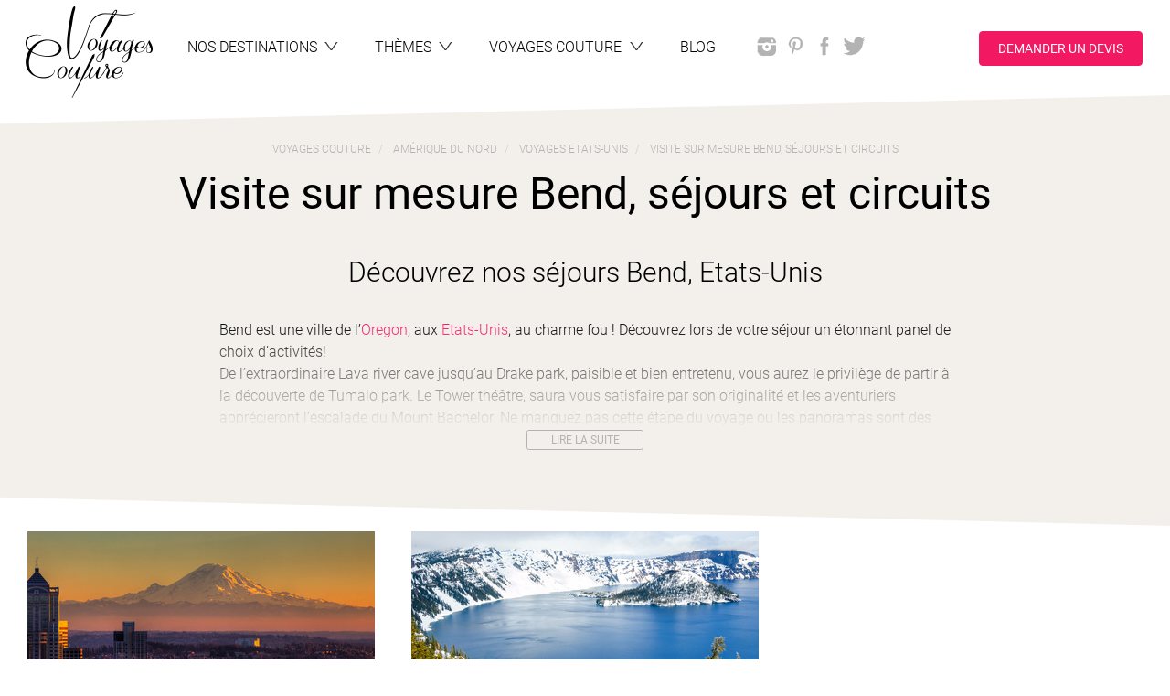

--- FILE ---
content_type: text/html; charset=utf-8
request_url: https://www.voyagescouture.com/voyages/3761-bend
body_size: 25012
content:
<!DOCTYPE html>
<html lang="fr" xmlns:og="http://ogp.me/ns#">
<head>
<meta content="text/html; charset=utf-8" http-equiv="Content-Type">
<meta content="IE=edge,chrome=1" http-equiv="X-UA-Compatible">
<meta content="width=device-width, initial-scale=1.0, maximum-scale=1.0, user-scalable=no" name="viewport">
<title>Bend | Voyage aux États-Unis | Voyages Couture</title>
<meta content="Découvrez Bend lors de votre voyage aux États-Unis avec Voyages Couture. Spécialiste de la destination États-Unis. 
Devis sur demande." name="description">
<meta name="google-site-verification" />
<link href="https://d65661xy8t1j5.cloudfront.net/assets/front/favicon-7d03e13aafe2f8918024f184cdc39a8240c1cf45b84c457035670cbba9189d7d.png" rel="icon" type="image/png">
<link rel="preload" href="https://d65661xy8t1j5.cloudfront.net/assets/glyphicons/glyphicons-halflings-regular-c73f944917303dc96dfea93315a4dc407adbd7d46995efb0b63dbee57892699c.woff" as="font" type="font/woff" crossorigin="anonymous">
<link rel="preload" href="https://d65661xy8t1j5.cloudfront.net/assets/roboto/Roboto-Bold-2d2f863aceb29bdfbbfe97eec0a89904f9a6ccedc6c0944b224bb894a4b0a185.woff" as="font" type="font/woff" crossorigin="anonymous">
<link rel="preload" href="https://d65661xy8t1j5.cloudfront.net/assets/roboto/Roboto-Light-e3fb9c722eaadd5d48c8678c2821e08beac077fddd5233558a54f91b3ec00776.woff" as="font" type="font/woff" crossorigin="anonymous">
<link rel="preload" href="https://d65661xy8t1j5.cloudfront.net/assets/roboto/Roboto-Regular-ee2b00387061ddc4de2eb97e12c0f35eda32f4e0a5fb59586a9e52fd56683d69.woff" as="font" type="font/woff" crossorigin="anonymous">
<link rel="preload" href="https://d65661xy8t1j5.cloudfront.net/assets/roboto/Roboto-Medium-d265f0aa994995056fa6bb8ebc019e100723b188eb15263b57bccf7ccca558d4.woff" as="font" type="font/woff" crossorigin="anonymous">
<link rel="stylesheet" media="screen" href="https://d65661xy8t1j5.cloudfront.net/assets/front/application-30c456aff650323985ac09e96f2cba444c6a49b8139a149a0709696262b32686.css" />
<script src="https://d65661xy8t1j5.cloudfront.net/assets/front/application-23d796d5c01cbbc412634f7f91907fb908f6cd9a74ee0577cfd87e673b0950f1.js" async="async"></script>
<script src="https://d65661xy8t1j5.cloudfront.net/packs/js/runtime~front-54c644bac13e11a55327.js" async="async"></script>
<script src="https://d65661xy8t1j5.cloudfront.net/packs/js/vendors~admin~front-6915ca6df90c0bc4fe4f.chunk.js" async="async"></script>
<script src="https://d65661xy8t1j5.cloudfront.net/packs/js/vendors~front-1807c6fdaed532512922.chunk.js" async="async"></script>
<script src="https://d65661xy8t1j5.cloudfront.net/packs/js/front-474cb1b315940df36ca0.chunk.js" async="async"></script>
<meta name="csrf-param" content="authenticity_token" />
<meta name="csrf-token" content="5kvOW_pL0ksmGvNplv9U-2WIP4_ZGNM6LWdwmtNi07RxRLDD0mX0OrM1ivfSSmvwChOhgncouues_F1u1p7k8g" />

</head>
<body class="locations show">
<!-- Google Tag Manager -->
<noscript><iframe src="//www.googletagmanager.com/ns.html?id=GTM-TW9KKCN" height="0" width="0" style="display:none;visibility:hidden"></iframe></noscript>
<script>(function(w,d,s,l,i){w[l]=w[l]||[];w[l].push({'gtm.start':new Date().getTime(),event:'gtm.js'});var f=d.getElementsByTagName(s)[0],j=d.createElement(s),dl=l!='dataLayer'?'&l='+l:'';j.async=true;j.src='//www.googletagmanager.com/gtm.js?id='+i+dl;f.parentNode.insertBefore(j,f);})(window,document,'script','dataLayer','GTM-TW9KKCN');</script>
<!-- End Google Tag Manager -->

<a class="sr-only" href="#menu">Aller au menu</a>
<a class="sr-only" href="#main">Aller au contenu</a>
<div id="all">
<div id="wrap">
<header class="container-wrapper" id="header" role="banner">
<nav class="container" id="nav-accordion" role="navigation">
<div class="row">
<div class="logo">
<a class="text-wrapper" href="/"><img alt="Voyages Couture" class="logo-img" loading="lazy" src="https://voyagescouture-production.s3.amazonaws.com/uploads/images/configurations/1996aba7-12e6-4f48-836b-521db64ec78f/logo-voyages-couture_configuration_logo_app.png" />
</a></div>
<a id="menu-link" class="menu-toggle" href="#">Menu</a>
<ul class="clearfix" id="menu">
<li class="toggle-hide">
<a class="text-wrapper" href="/"><span class="text">Accueil</span>
</a></li>
<li>
<a class="text-wrapper collapser collapsed" data-toggle="collapse" data-parent="#nav-accordion" href="#tab-destinations"><span class="text">Nos destinations</span>
<span class="menu-caret"></span>
</a></li>
<li>
<a class="text-wrapper collapser collapsed" data-toggle="collapse" data-parent="#nav-accordion" href="#tab-tags"><span class="text">Thèmes</span>
<span class="menu-caret"></span>
</a></li>
<li>
<a class="text-wrapper collapser collapsed" data-toggle="collapse" data-parent="#nav-accordion" href="#tab-voyagesc"><span class="text">
Voyages Couture
</span>
<span class="menu-caret"></span>
</a></li>
<li>
<a class="text-wrapper" href="/blog"><span class="text">
Blog
</span>
</a></li>
<li class="text-wrapper social-networks">
<div class="networks">
<a class="network instagram" rel="external" href="https://www.instagram.com/voyages_couture/"></a>
<a class="network pinterest" rel="external" href="http://www.pinterest.com/VoyagesCouture/"></a>
<a class="network facebook" rel="external" href="https://www.facebook.com/VoyagesCouture/"></a>
<a class="network twitter" rel="external" href="https://twitter.com/VoyagesCouture1"></a>
</div>
</li>
<li class="text-wrapper quotation-request">
<a class="btn btn-primary btn-custom scroll-to" id="quotation-request-btn" href="#quotation-request">Demander un devis</a>
</li>
</ul>
<div class="tabs clear">
<div class="tab-collapse clearfix collapse" id="tab-destinations">
<div id="destinations-map">
<div data-controller="header-map" id="menu_map">
<div class="map_list">
<div>
<h3>Destinations</h3>
<div class="autocomplete" data-autocomplete-url="/voyage-sur-mesure" data-controller="autocomplete">
<input class="autocomplete__input" data-action="header-map#hideCountryList" data-autocomplete-target="input" placeholder="Rechercher une destination" type="text">
<div class="autocomplete__results" data-autocomplete-target="results">
<!-- search results will be inserted here via XHR -->
</div>
</div>
</div>
<div data-header-map-target="countryList">
<div class="list-countries hidden" id="list-afrique">
<a class="header-heading" href="/destinations/21-afrique"><h2>
Afrique
</h2>
<ul class="list country-list">
<li><a href="/voyage-sur-mesure/237-afrique-du-sud">Afrique du Sud</a></li>
<li><a href="/voyage-sur-mesure/33-botswana">Botswana</a></li>
<li><a href="/voyage-sur-mesure/51-cap-vert">Cap-Vert</a></li>
<li><a href="/voyage-sur-mesure/63-egypte">Egypte</a></li>
<li><a href="/voyage-sur-mesure/390-eswatini">Eswatini</a></li>
<li><a href="/voyage-sur-mesure/147-ile-maurice">Ile Maurice</a></li>
<li><a href="/voyage-sur-mesure/181-ile-de-la-reunion">Ile de la Réunion</a></li>
<li><a href="/voyage-sur-mesure/110-kenya">Kenya</a></li>
<li><a href="/voyage-sur-mesure/135-madagascar">Madagascar</a></li>
<li><a href="/voyage-sur-mesure/132-maroc">Maroc</a></li>
<li><a href="/voyage-sur-mesure/152-mozambique">Mozambique</a></li>
<li><a href="/voyage-sur-mesure/153-namibie">Namibie</a></li>
<li><a href="/voyage-sur-mesure/221-ouganda">Ouganda</a></li>
<li><a href="/voyage-sur-mesure/184-rwanda">Rwanda</a></li>
<li><a href="/voyage-sur-mesure/200-sao-tome-et-principe">Sao Tomé-et-Principe</a></li>
<li><a href="/voyage-sur-mesure/187-seychelles">Seychelles</a></li>
<li><a href="/voyage-sur-mesure/219-tanzanie">Tanzanie</a></li>
<li><a href="/voyage-sur-mesure/238-zambie">Zambie</a></li>
<li><a href="/voyage-sur-mesure/245-zanzibar">Zanzibar</a></li>
<li><a href="/voyage-sur-mesure/239-zimbabwe">Zimbabwe</a></li>
</ul>
</a></div>
<div class="list-countries hidden" id="list-amérique-centrale">
<a class="header-heading" href="/destinations/31-amerique-centrale"><h2>
Amérique Centrale
</h2>
<ul class="list country-list">
<li><a href="/voyage-sur-mesure/35-belize">Belize</a></li>
<li><a href="/voyage-sur-mesure/48-costa-rica">Costa Rica</a></li>
<li><a href="/voyage-sur-mesure/50-cuba">Cuba</a></li>
<li><a href="/voyage-sur-mesure/84-guadeloupe">Guadeloupe</a></li>
<li><a href="/voyage-sur-mesure/88-guatemala">Guatemala</a></li>
<li><a href="/voyage-sur-mesure/158-nicaragua">Nicaragua</a></li>
<li><a href="/voyage-sur-mesure/166-panama">Panama</a></li>
<li><a href="/voyage-sur-mesure/59-republique-dominicaine">République Dominicaine</a></li>
</ul>
</a></div>
<div class="list-countries hidden" id="list-amérique-du-nord">
<a class="header-heading" href="/destinations/101-amerique-du-nord"><h2>
Amérique du Nord
</h2>
<ul class="list country-list">
<li><a href="/voyage-sur-mesure/30-bahamas">Bahamas</a></li>
<li><a href="/voyage-sur-mesure/36-canada">Canada</a></li>
<li><a href="/voyage-sur-mesure/223-etats-unis">Etats-Unis</a></li>
<li><a href="/voyage-sur-mesure/150-mexique">Mexique</a></li>
</ul>
</a></div>
<div class="list-countries hidden" id="list-amérique-du-sud">
<a class="header-heading" href="/destinations/11-amerique-du-sud"><h2>
Amérique du Sud
</h2>
<ul class="list country-list">
<li><a href="/voyage-sur-mesure/11-argentine">Argentine</a></li>
<li><a href="/voyage-sur-mesure/28-bolivie">Bolivie</a></li>
<li><a href="/voyage-sur-mesure/29-bresil">Brésil</a></li>
<li><a href="/voyage-sur-mesure/44-chili">Chili</a></li>
<li><a href="/voyage-sur-mesure/47-colombie">Colombie</a></li>
<li><a href="/voyage-sur-mesure/167-perou">Pérou</a></li>
<li><a href="/voyage-sur-mesure/61-equateur">Équateur</a></li>
</ul>
</a></div>
<div class="list-countries hidden" id="list-asie-et-océanie">
<a class="header-heading" href="/destinations/1-asie-et-oceanie"><h2>
Asie et Océanie
</h2>
<ul class="list country-list">
<li><a href="/voyage-sur-mesure/14-australie">Australie</a></li>
<li><a href="/voyage-sur-mesure/139-birmanie-myanmar">Birmanie (Myanmar)</a></li>
<li><a href="/voyage-sur-mesure/112-cambodge">Cambodge</a></li>
<li><a href="/voyage-sur-mesure/294-coree-du-sud">Corée du Sud</a></li>
<li><a href="/voyage-sur-mesure/101-inde">Inde</a></li>
<li><a href="/voyage-sur-mesure/98-indonesie">Indonésie</a></li>
<li><a href="/voyage-sur-mesure/109-japon">Japon</a></li>
<li><a href="/voyage-sur-mesure/111-kirghizistan">Kirghizistan</a></li>
<li><a href="/voyage-sur-mesure/121-laos">Laos</a></li>
<li><a href="/voyage-sur-mesure/148-maldives">Maldives</a></li>
<li><a href="/voyage-sur-mesure/140-mongolie">Mongolie</a></li>
<li><a href="/voyage-sur-mesure/164-nouvelle-zelande">Nouvelle Zélande</a></li>
<li><a href="/voyage-sur-mesure/161-nepal">Népal</a></li>
<li><a href="/voyage-sur-mesure/225-ouzbekistan">Ouzbékistan</a></li>
<li><a href="/voyage-sur-mesure/170-philippines">Philippines</a></li>
<li><a href="/voyage-sur-mesure/168-polynesie-francaise">Polynésie française</a></li>
<li><a href="/voyage-sur-mesure/125-sri-lanka">Sri Lanka</a></li>
<li><a href="/voyage-sur-mesure/208-thailande">Thaïlande</a></li>
<li><a href="/voyage-sur-mesure/321-tibet">Tibet</a></li>
<li><a href="/voyage-sur-mesure/231-vietnam">Vietnam</a></li>
</ul>
</a></div>
<div class="list-countries hidden" id="list-europe">
<a class="header-heading" href="/destinations/91-europe"><h2>
Europe
</h2>
<ul class="list country-list">
<li><a href="/voyage-sur-mesure/6-albanie">Albanie</a></li>
<li><a href="/voyage-sur-mesure/331-arctique">Arctique</a></li>
<li><a href="/voyage-sur-mesure/13-autriche">Autriche</a></li>
<li><a href="/voyage-sur-mesure/341-acores-portugal">Açores (Portugal)</a></li>
<li><a href="/voyage-sur-mesure/95-croatie">Croatie</a></li>
<li><a href="/voyage-sur-mesure/57-danemark">Danemark</a></li>
<li><a href="/voyage-sur-mesure/389-ecosse-royaume-uni">Ecosse (Royaume Uni)</a></li>
<li><a href="/voyage-sur-mesure/66-espagne">Espagne</a></li>
<li><a href="/voyage-sur-mesure/68-finlande">Finlande</a></li>
<li><a href="/voyage-sur-mesure/73-france">France</a></li>
<li><a href="/voyage-sur-mesure/86-grece">Grèce</a></li>
<li><a href="/voyage-sur-mesure/99-irlande">Irlande</a></li>
<li><a href="/voyage-sur-mesure/105-islande">Islande</a></li>
<li><a href="/voyage-sur-mesure/106-italie">Italie</a></li>
<li><a href="/voyage-sur-mesure/160-norvege">Norvège</a></li>
<li><a href="/voyage-sur-mesure/159-pays-bas">Pays Bas</a></li>
<li><a href="/voyage-sur-mesure/172-pologne">Pologne</a></li>
<li><a href="/voyage-sur-mesure/177-portugal">Portugal</a></li>
<li><a href="/voyage-sur-mesure/75-royaume-uni">Royaume-uni</a></li>
<li><a href="/voyage-sur-mesure/189-suede">Suède</a></li>
</ul>
</a></div>
<div class="list-countries hidden" id="list-moyen-orient">
<a class="header-heading" href="/destinations/81-moyen-orient"><h2>
Moyen-Orient
</h2>
<ul class="list country-list">
<li><a href="/voyage-sur-mesure/386-dubai">Dubaï</a></li>
<li><a href="/voyage-sur-mesure/100-israel">Israël</a></li>
<li><a href="/voyage-sur-mesure/108-jordanie">Jordanie</a></li>
<li><a href="/voyage-sur-mesure/165-oman">Oman</a></li>
<li><a href="/voyage-sur-mesure/2-emirats-arabes-unis">Émirats Arabes Unis</a></li>
</ul>
</a></div>
</div>
</div>
<div class="map_image">
<svg id="destinations_map" style="enable-background:new 0 0 1009 651.5;" version="1.1" viewBox="0 0 1009 651.5" x="0px" xml:space="preserve" xmlns:amcharts="http://amcharts.com/ammap" xmlns:xlink="http://www.w3.org/1999/xlink" xmlns="http://www.w3.org/2000/svg" y="0px">
<path d="M302.6,434.6l-0.1-1.1l1.6-0.4l0.6,0.1l-0.1,2.1l-2.3,0.3l-0.5-0.2L302.6,434.6z M309.7,631.8l-2.4-1.1l-3.4,2.7l1.4,2l2.4-2l1.3,1.6l3.8-1.4l0.8-1.6l-2.2-2L309.7,631.8z M377.7,482.5l-1-3.6l-1-0.9l-2.4-0.1 l-2.2-0.8l-3.6-3.1l-4.1-2.3l-4.2,0.1l-5.5-1.5l-3.3,0.9l0.5-1.5l-1.4-1.6l-4.7-1.7l-3.5-1l-2.1,1.8l-0.1-2.8l-5-0.4l-0.9-0.8 l2.1-2.3l-0.1-1.9l-1.5-0.5l-1.6-4.9l-0.7-1.5l-1,0.1l-0.5-1.1l-3-2.4l-2.1-0.7l-1-0.3l-3-0.8l-2.3,0.2l-0.3,0.5l-3.4-0.6l-1.1-1 l-1.5-1.4l-1.1-0.1L311,443l-1.7-1.8l-1.8-1l-1.1-0.7l-1.5,0.1l-0.5-2.3l-2.1-1.4l-2.2-0.2l-1-1.3l2.4-0.8h-3.4l-3.5,0.2v0.7 l-1.6,0.9l-2.1-0.4l-1.6-1.3l-3,0.3h-2.5l-0.1-0.9l-1.8-1.6h-2l-1-2l-1,0.9l0.4,1.3l-3.5,1.1l0.1,2.1l0.9,1l-0.6,2l-1.2,0.2 l-1.1-2.2l1.2-1.6v-1.5l-0.9-1.3l1.6-0.3l0.1-0.7l0.5-1l-0.7-0.8l-1-0.2l-1.4,1.4l-1.1,0.6l-2.2,1.4l-2.2-0.2l-0.2,0.6h-1.8 l-1.6,1.3l-0.5,2.4v0.9l-1.1,0.3l-2.1,2l-1.5-0.1l-0.3,0.4l0.6,1.7l-0.5,0.8l-0.9-0.2l-0.4,1.4l1.1,1.5l0.4,2.4l-0.6,0.7l0.6,2.6 l-0.5,1.6l1,0.7l-1.1,1.5l-1.2,1.8l-1.4,0.2l-0.7,1l0.1,1.4l-1.1,0.2l0.4,0.9l-1.9,1.1l-1.5,0.6l0.2,1.1l-1.1,1.8l-0.5,1.7l-1,0.4 l0.5,2.5l-0.6,0.8l1.7,1.2l1.1-1.3l0.6,1.2l-1.5,2.1l-2.2,1.8l-0.9,2l1.4,2.7l-0.9,1.2l2,1.1l2.2,1.8l0.9,2.1l1.1,1.3l2.6,5.6 l2.8,5.2l2.4,3.8l-0.5,0.8l1.2,2.4l2.2,1.8l5,3.2l5.6,2.9l0.2,1.2l2.8,1.7l0.6,4.2l0.2,4.9l-0.9,6.8l-0.9,6.4l-0.5,6l-1.6,3.9l0.3,4 l-0.8,2.7l0.6,4.9l-1.2,5l-1.9,5.4l-1.7,5.6l-1.2,0.1l0.2,4l0.8,3.5l-1.3,2.5l-1,6.8l-0.9,5.4l1.8,0.5l0.9-4.8l1.9,1l-1.5,8L267,601 l-1,6.6l-2.7,3.6l4.3,1.2l-3,3.2l-1.2,4l0.4,7.3l1.4,2.9l-0.8,2.6l0.9,2.9l3.5,2.6l3.2,3.2l3.2,1.5l1.2-0.1l0.5-4.4l2.5-1.7l1.4-1.1 h2.5l1.2,0.2l-1.9-2.6l-0.9-4.6l1.1-2.1l2.6-1.7l1.8-5l3.3-2.4l1-3.7l-2.7-0.8l-2.8-3l0.8-3l2.2-2h2.6l0.7-2.1l0.4-3.9l2.2-2.4 l2.6-1.2l-0.8-2l-1.5,1.2l-1.9-1.1l-0.4-3.7l1.1-1l2.7,1.3l2.9-0.5l1.7-1.3l-0.5-1.8l0.6-2.7l-0.6-2.2l3.1,0.4l5.6-0.8l4.2-1.9 l2.7-4.5l0.1-1.7l-1.8-1.5l0.4-2.4l-3.6-2.9l0.2-1.8l1.7,1.9l1.9-0.1l2.6,1.5l1.5-0.4l2.1,0.7l3.2-1.9l1.2-2.1l1.9-1.9l1.3-3.2 l1.9-1.5l2.5-2.6l3.1-5.7l2-1.8l0.6-1.5l0.5-3.2l-0.5-1.7l0.4-2.3l2.4-3.1l3.3-2.4l3.1-0.9l2-1.3l4.4-1.2h3l0.7-1.8l2.3-1.3l0.5-3.1 l2.8-3.9l0.5-3.9l0.9-1.2l0.3-1.9l0.8-4.5l-0.2-5.4l0.8-2.1l0.7-0.1l2.1-2.5l1.8-3.2l4-3.9l1.4-1.8l1.1-4.6L377.7,482.5z M285.5,642.7l-1.4-3.5L283,637l-2-0.5l-2.6,1.9l-0.9,3.2l-1.5,2.2l-3.7-1.7l-3.9-3.1l-2.3-1l3.9,5.2l2.9,2.6l3.5,2.7l2.9,0.7l2,1.5 l1.7,0.4l1.4,0.2l2.4-1.5l0.9-2l1.4,1.7l2.7-0.2l1.3-2.4l-3.9-1.2L285.5,642.7z" id="area-amérique-du-sud" title="Amérique du Sud"></path>
<path d="M254.3,387l-0.2-1.2l1.3-0.2l1.9,0.1l0.1,0.8L254.3,387z M258.7,386.7l0,1.6l0.5,0.4 l0.5-2.2l-2.2-1.4l0,0.4L258.7,386.7z M256.3,390.8l-0.6,2l1,0.9l0.7,1.8l0.7-0.2l0-1.8l-1-2.5L256.3,390.8z M281.3,409.4l0.1-0.9 l-1.5,0.1l-0.5-1l-0.7,0.1l-1.7-0.8l-2.2,0l-0.4,0.5l-2.4-0.5l-1.7-0.1l-0.6,0.8l1.8,0.5l0,1.1l1.3,1.3l-1,0.7l-2.1-0.2l-2.6-0.4 l-0.2,0.9l1.5,0.9l1.3-0.5l1.7,0.2l1.3-0.2l1.9,0.5l0.1,0.8l0.7,0.5l1.1-2l0.9-0.4l0.4,0.7l1.1-0.2l0.5-0.5l0.9,0.1l1.3-0.1l1.3,0.6 l1-1.2l-1.4-1.1L281.3,409.4z M259.9,411.2L258,411l-0.6-0.1l-1.2,0.2l-0.3,0.7l1.6,1.1l1.6,0.5l0.9-0.5l2-0.1l-0.5-0.8L259.9,411.2 z M291.1,411.1l-1.4-0.3l-2.3,0l-0.4,0.4l0.2,1.3l1.6-0.1l2.1,0l0.7-0.7L291.1,411.1z M267.5,405.7l-2.1-1.2l-2.1-0.1l0.2-0.8 l-1.7-0.6l-0.9,0l-1.7-1.3l-2.4-1.9l-1-0.7l-2.6,0.3l-1.1-1.1l-2.6-1l-2.2,0l-2.4-0.2l-0.7,0.3l-2.1,0.3l-1.4,0.6l-1.3,0.7l-0.6,1.1 l-1.5,0.9l1.2,0.3l1.4-0.3l0.4-0.7l1.2,0l2-1.6l2.8,0.2l-1.1,0.8l1,0.6l3.7,0.5l0.8,0.6l2.6,0.8l1.6-0.1l0.7,1.7l1,0.9l1.8,0.2 l1.1,0.8l-1.9,1.7l4-0.3l1.9,0.2l1.9-0.1l1.9-0.4L267.5,405.7z M258.3,439.5l0.3-0.4l-1.1-0.8l-0.9-0.8l-1.2-0.5l-1.6-0.1l0.1-0.3 l-1.5-0.2l-1,0.9l-1.7,0.6l-1.2,0.7l-1.4,0.2l-0.8-0.7l-0.3,0.2l-1.1-0.1l0.1-0.6l-1-1l-1.3-1.2l-1.1-1.1l-0.7-1.5l-0.4-0.5 l-0.1-0.8l0.6-0.7l-0.2-0.8l0.3-1.2l0.4-0.3l-0.1-1.3l-0.2-0.7l0.1-1.3l0.3-1.1l0.7-1l-0.3-1l0.1-0.6l0.2-0.3l-0.7-0.8l-1-0.4 l-0.8-0.7l-0.9-0.5l-0.4-0.1l-1.3-0.4l-0.6,0.3l-0.7,0.1l-0.7-0.2l-0.9-0.1l-0.3,0.3l-0.9,0.3l-1.3,0.1l-1.3-0.3l-0.4,0.1l-0.3-0.2 l-0.8,0l-0.6,0.5l-0.3-0.1l-0.8-0.4l-0.2,0.4l-0.9-0.5l0.6-1l0.5-0.1l0.6-0.8l0.3-1.5l-0.2-0.3l0.3-1l-0.2-0.5l0.5-1.3l0-0.8l-0.5,0 l0-0.4l0.6,0l0.7,0.8l0.7-2.3l0.4-1.3l-0.5-0.5l0.7-1.8l1.5-1.8l0.1-1.4l-0.7-0.6l-1.7,0.2l-2.5-0.1l-3,0.7l-1.9,0.8l-0.5,0.9 l-0.2,2.5l-0.7,1.7l-1.8,1.2l-1.8,0.5l-2.1,0.5l-2.1,0.3l-2.5,0.8l-1.2-1.2l-3-0.8l-1.1-1.5l-0.7-1.7l-1.9-2.2l-0.6-2.3l-0.9-1.5 l-0.5-1.6l0.3-1.5l0.2-4.1l0.5-2.2l1.1-2.7l-1.1,0.1l-2-0.7l-2.2-1l-0.8-1.5l-0.6-2.2l-1.7-1.8l-1-1.9l-1.4-2.2l-2-1.3l-2.3,0.1 l-1.8,2.5l-2.3-1l-1.5-1l-0.7-1.8l-0.9-1.7l-1.7-1.4l-1.4-1l-1-1.2H172l0,1.4h-2.2l-5.6,0l-6.4-2.3l-4.2-1.6l0.3-0.6l-3.6,0.4 l-3.2,0.3l1.1,3l1.3,2.6l1,2.1l1,2l1.6,0.9l2.2,2.3l-0.1,1.4l-1,1.2l-1.2-0.2l-0.2,0.2l1.7,1.8l1.7,0.8l0.7,0.8l0.4-0.4l1.9,1.4 l1.3,1l0.4,1.7l-0.1,2.3l1.4,0.8l2,1.5l1.8,1.7l0.7,1.8l0.5,0l1.2-1.1l0.1-0.5l-1-1.4l-1.1-1.4l-1.3-0.1l-0.2-1.6l-0.8-1.4l-0.8-1.4 l-0.9-2.9l-1.8-1.6l-0.6-1.1l-0.8-0.8l-0.6-2l-0.5,0l-0.4-1.1l-0.4-0.2l-0.5-0.8l-2.1-2.2l-1-1.3l-0.3-2.4l-0.5-1.6l0.5-1.3l1.6,0.9 l0.9-0.1l2,1.3l0,1.2l1,2.5l1.5,2.4l0.1,1l1.3,1.5l1.6,1.7l1.5,0.3l0.7,2.2l1.7,1.5l1.4,0.7l-0.4,1.9l0.5,0.8l2.4,1.3l1.4,1.9 l2.8,2.4l2.5,3l0.9,1.5l0.2,1.2l1,1.4l0,1l-0.6,0.8l0.3,0.8l-0.9,0.3l0.7,1.4l1.4,1.9l3,1.7l1.2,1.3l2.9,0.9l1.6,0.2l0.7,0.8 l2.3,1.4l3.2,1.3l2.1,0.4l2.6,1.3l2.1,0.6l2,0.8l1.4-0.3l2.2-1.1l1.6-0.2l2.3,0.8l1.5,0.9l3.2,3.1l1.5,1.2l1.3,0.6l1.7,0l1.4,0.5 l0.8,0.6l1.5,0.2l1.2,0.6l1,0.3l1.6,0l0.3-0.7l0.9,0.2l0.5,0.9l-0.2,0.2l-0.5-0.4l-0.3,0.4l1.4,1.3l1.2,0.9l0.6,1l1.3,1.1l1,0.9 l-0.6,0.5l0.8,0.4l-0.4,0.9l0,0.9l0.4,0.6l0.9,0.3l0.6,0.8l0.6-0.7l-0.2-0.8l0.7,0.5l0.2,0.8l1,0.4l1.1,0.5l0.8,0.7l0.1,0.6 l-0.3,0.5l0.6,0.6l1.5,0.6l0.3,0.4l0.1-0.6l1.2,0l0.7,0.3l1.2,0.2l0.6,1.1l0.9,0.2l0.4-0.5l0.5,1.7l1.3-0.1l0.4-0.4l0.8-0.4 l-1.3-1.5l0.3-0.6l0.6-0.1l1.1-0.7l0.6-1l1.2-0.2l1.4,0.8l0.5,0.9l0.7,0.2l-0.7,0.8l0.6,1.5l0.9,0.8l0.4-1.4l0.9,0.2l0.5-0.8 L258.3,439.5z" id="area-amérique-centrale" title="Amérique Centrale"></path>
<path d="M105.2,288.7l2.4,3.7h-1.1l-1.7-2.1l-1-2.1l-1.4-1.5l-0.5-2.1l0.2-1.5l1.3,0.6l2.7-0.4 L105.2,288.7z M37.4,404l-1-0.3l-0.3,0.3v0.2l0.3,0.2l0.5,0.6l0.9-0.2l0.2-0.4L37.4,404z M40.3,406.8l-0.5-0.3l-1.1-0.5l-0.2-0.1 l-0.2,0.3l0.2,0.6l-0.5,0.5l-0.1,0.3l0.5,1.1l-0.1,0.8L39,410l0.4-0.5l0.9-0.5l1.1-0.6l0.1-0.2l-0.7-1L40.3,406.8z M45.9,264 l-1.5,0.8l-2.5,1.9l0.4,2.4l1.4,1.3l2.8-2l2.4-2.5l-1.2-1.6L45.9,264z M34.4,403.5l1.5,0.1l0.1-0.3l-1.4-0.1L34.4,403.5z M8.8,250.8 l-2.8,1l1.7,1.5l1.8,1l1.7-0.9l-0.3-2.1L8.8,250.8z M148.7,150.4l-2.7-2.9l-7.2-0.6l-4-2.2l-9.5,1.6l2.7,6.2l-2.4,6.4l-1.9,6.9 l-1.2,3.9l6.5,4.7l1.4,3.9l7.4-4.2v-3.9l3.5-6.4l6.9-6.7l3.5-2.5L148.7,150.4z M0.1,235.5h0.1l2-1.3l0.2-0.7l-2.3-0.7V235.5z M28,400.1l-0.4,0.3l-0.1,0.2l0.9,0.5l0.3-0.3l-0.1-0.7H28z M32.4,401.6l-0.8,0.4l0.1,0.1l0.4,0.7l1,0.1h0.2l0.2-0.2l-0.8-1 L32.4,401.6z M139.3,127.1l5.2-5.1l2.6-0.6l2.2-4.2l0.4-9.8l-3.9,1.9l-4.3-0.2l-5.8,8.2l-4.8,9l3.8,2.5L139.3,127.1z M129.2,308.5 l-1.2-2.3l-2.8-1.8l-1.4-2l-0.9-1.5l-2.6-0.5l-1.7-0.7l-2.9-1l-0.2,1l1.1,2.4l2.9,0.8l0.5,1.2l2.5,1.5l0.8,1.5l4.6,1.9L129.2,308.5z M285.1,184.9l-2.4-3.4l-6.8-3.4l-2.9-5.6l-5.2,2l-0.4-3.9l-3.9-4.3l-6.2-4.7l-2.6,3.7l-5.6,2.7l0.4-6.1l-4.8-10.1l-7.1,4.1 l-2.6,7.7l-2.2-5.9l2.1-6.4l-7.2,2.6l-2.9,4l-2.1,8.4l0.9,9.1h4l-2.9,3.9l2.3,3l4.6,1.2l5.9,2.4l10.2,1.8l5.1-1l1.5-2.4l2.2,2.8 l2.5,0.5l3,5l-1.8,2l5.7,2.6l4.3,3.7l1.1,2.6l0.8,3.2l-3.6,6.9l-1,3.4l0.9,2.4l-5.8,0.9l-5.3,0.1l-1.9,4.9l2.4,2.2l8.1-1v-1.9 l4.1,3.1l4.2,3.3l-1,1.8l3.4,3l6,3.5l7.6,2.4l-0.5-2.1l-2.9-3.7l-4-5.4l7,5l3.5,1.7l1-4.4l-1.8-6.3l-1.2-1.7l-3.8-3l-3-3.9l0.4-3.9 l3.6-0.9l4.4,6.6l3.5,2.9l4.9-7.9l0.9-4.9l-4.4-0.5l-4-6.7l-4.5-1.6l-6.6-5l5.1-3.6L285.1,184.9z M252.2,243.6l1.1-3.1l-0.7-1.2 l-1.1-0.1l-1.1,1.8l-0.1,0.4l0.7,1.8L252.2,243.6z M200.1,184.7l-2,3.5l-2.5,2.5l3.8,3.5l2.3-0.9l3.8,2.4l1.7-2.7l-1.7-3l-0.8-1.5 L203,187L200.1,184.7z M192.4,185.7l-5.1-3.9l-4.7-4.2l-0.9-6.2l-1.8-8.9l-3.1-3.8L174,157l-2.5,1.4l2,9.6l-1.4,3.7l-2.3-9l-2.6-3.1 l-3.2,4.8l-3.9-4.8l-6.2,2.9l1.4-4.5l-2.9-1.9l-7.5,5.8l-1.9,3.7l-2.4,6.8l4.9,2.3l4.3-0.1l-6.5,3.5l1.5,3.1l4,0.2l6-0.7l5.4,2 l-3.7,1.4l-3.9-0.4l-4.3,1.4l-1.9,0.9l3.4,6.4l2.5-0.9l3.8,2.1l1.5,3.6l5-0.7l7.1-1.2l5.3-2.6l3.3-0.5l4.8,2.1l5.1,1.2l0.9-2.9 l-1.8-3.1l4.6-0.6L192.4,185.7z M195.6,140.1l4.6-1.1l1.3-8.2l-0.1-5.9l-2.1-5.6l-0.2,1.6l-3.9-0.7l-4.2,4.1l-3-0.4l0.2,8.9l4.6-0.9 l-0.1,6.5L195.6,140.1z M182.5,155.2l-2.1-2.2l-3.8,0.4l-0.9,1.4l4.4,6.8L182.5,155.2z M240,238.7l0.6,1.6l2,0.1l3.3-3.3l0.1-1.2 l-3.9-0.1L240,238.7z M296.8,18.3l-6-2.9l-7.5-1.8l-6.1-1.5l-6.1-1.5l-8.1,4l-1.5-2.5l-8.6,1l-5,2.6l-3.7,3.6L242.1,31l-3.1-6 l-3.5-1.1l-4.1,8l-5.5,3.4l-3.3,0.7l-4.2,3.8l0.6,6.7l3.6,5.1l2.3,7.3l5,5.9l9.8-1.1l6.3,2l-4.4,6.1l-2.2-1.8l-7.7-0.7l1.2,8.3l4,6 l-0.8,5.2l-5,3.5l-2.3,5.5l4.6,2.7l3.8,8.6l-7.5-5.7l-1.7,0.9l1.4,9.4l-5.2,2.8l0.4,5.8l5.3,0.6l4.2,1.4l8.2-1.8l7.3,3.3l7.5-7.2 l-0.1-3l-4.8,0.5l-0.4-2.8l3.9-3.8l1.3-5.2l4.3-3.8l2.7-4.8l-2.3-7.1l1.9-2.7l-3.9-1.9l8.5-1.6l1.8-3.2l5.8-2.6l4.8-13.5l4.6-4.9 l6.6-11.1l-6.1,0.1l2.5-4.3l6.8-4l6.8-8.9l0.1-5.7L296.8,18.3z M264.6,205.6l0.3-1v-3.2l-2.2-2.1l-2.6,1.1l-1.2,4.2l0.7,3.6l3.1-0.4 L264.6,205.6z M250.9,230.9l-2-2.1l-2.1,0.5l-0.2-3.1l-3.2-2l-3.1-2.3l-1.6-1.8l-1.4,1l-0.5-3l-2-0.6l-1,6.1l-0.4,5.1l-2.4,3.1 l3.8-0.6l1,3.6l4-3.2l2.8-3.4l1.6,2.9l4.4,1.5L250.9,230.9z M200.4,101.7l2.3,3.1l4.1-2.8l0.8-5l-3.4-4.9l-1.6-1l-3.6-0.6l0.2,5.9 L200.4,101.7z M145.5,136.5l3.9,1.9l12.7-1.3l-5.8,4.8l0.4,3.4l4.3-0.2l7.1-4.6l9.5-1.7l1.7-5.2l-0.5-5.6l-2.9-0.5l-2.5,1.9 l-1.1-4.1l-0.9-5.7l-2.9-1.4l-2.6,4.4l4,11.1l-4.9-0.9l-5-6.8l-7.9-4l-2.6,3.3L145.5,136.5z M209.2,83.1l5.1-0.1l-2.2,4v5.3l3,5.8 l5.8,1.8l5-1l5.2-10.7l3.9-4.4l-3.4-5l-2.2-10.7l-4.6-3.2l-4.7-3.7l-3.6-9.6l-6.5,0.9l1.2,4.2l-2.9,1.2l-1.9,5.3l-1.9,7.5l1.8,7.3 L209.2,83.1z M183.3,93.4l-2.7,4.2l6.2,0.5l4.6,4.4l4.6,1.5l-1.1-5.7l-2.1-6.7l-7.6-5.3l-5.5-2l0.2,5.7L183.3,93.4z M168,94.5 l-3.6-2.9l-1.5-0.7l-2.9,4.3l-0.1,2h4.7L168,94.5z M212.4,109.1l0.3-1.5l-2-2.4l-5.6-0.2l0.8,3.7l5.2,0.8L212.4,109.1z M228.3,145.4 l5.8-0.2l8-1.6l3.6,1.3l4.2-2.3l1.8-2.8l-0.6-4.5l-3-4.2l-4.6-0.8l-5.7,1l-4.5,2.4l-4.1-0.9l-3.8-0.5l-1.8-2.7l-3.2-2.6l0.6-4.4 l-2.4-4h-5.5l-3.1-4l-5.8-0.8l-1.1,5.1l3.2,3.7l5.8,1.4l2.8,5.1l0.3,5.6l1,6l7.4,3.4L228.3,145.4z M211.5,143.3l1.5-4.1l-1-3.5 l-2.4-3.9l-4,3l-1.5,4.9l3.4,2.8L211.5,143.3z M248.7,156.1l3.1,5.1l0.8,0.6l3.1-1.3l3,0.2l3,0.3l-0.2-2.6l-4.8-5.4l-6.4-1.1 l-1.4,0.7L248.7,156.1z M297,316.6l-1-2l-1.1,1.3l0.7,1.4l3.6,1.7l1-0.3l1.4-1.7l-2.6,0.1L297,316.6z M302.1,305.2l-2.9-1.8 l-3.7-1.1l-1,0.4l2.6,2l3.6,1.3l1.4-0.1V305.2z M326.7,307.7l-2,0.7l0.9-3.1l-2.8-1.3l-1.3,1l-2.5-1.2l1-1.5l-1.9-0.9l-1.8,1.5 l1.9-3.8l1.5-2.8l0.5-1.2l-1.3-0.2l-2.4,1.5l-1.7,2.5l-2.9,6.9l-2.4,2.6l1.2,1.1l-1.8,1.5l0.4,1.2l5.4,0.1l3-0.2l2.7,1l-2,1.9 l1.7,0.1l3.2-3.6l0.8,0.5l-0.6,3.4l1.8,0.8l1.3-0.1l1.2-3.6L327,310L326.7,307.7z M439.7,42.9l-8.4-3.8l-13.6,7.5l-7.1,6.9l3.1-11 l-2.3-7.2l-5.4,6.1l-8.5-6.9l-9.9,2.2l-1.4-3.6l15.1-2l10.7-0.9l5.2-8.3L399.5,3.4l-22.4-3.2l-9.9,2.4l-3.6,8.9l-9.8-1.1L344.4,24 l-0.4,9.1l6.7,10.8l-5.8-6.4l-3.9-1.6l-6.7-7.8l-7.4,11.3l-3.1-6.3l-8.6,0.2l-8.6,3.2l-6.6,5.2l1.2,8.6l-4.1,2l-9.7,12.3l-2.4,6.6 l7.6,5.8l-1.1,5.6L281,90l-10.6,6.9l-0.4,5.3l6.3,5.4l12,3.4l-5.6,0.7l-7.4,4l4.9,7.7l3.2,3.8l6.8-0.9l7.5-0.5l6,0.8l7.5,6.7v4.6 l3.6,4.2l3.4,10.9l2.2,6.7l1.7,3.5l-3.1,8.5l2.3,2.2l2.8-1.2l2.5,3l4.8,5.4l-5.7-2.2l-2.6,0.1l-1.1,4.5l0.2,5.6l3.4,2.6l2.5-1.1 l1.5-1.2l3.2-2.9l-0.6,6.3l-1.1,3.3l-4.2,2.9l-2.8,8.7l1.9,2.5l-1,5.2l3.9,6.3l0.4,5.9l1.4,4.2l4.9,7.7l1.9,5.8l2.7,3.2h5.6l4.1,4.6 l4-0.3l1.4-5.6l1.3-4.9l-1.1-4.7l4.6-4.9l1.4-4.2v-4.6l2.4-4.1l4-1.6l3.7-1.7l1.9-0.3l6-4.9l3.9-7.6l2.9-2.9h3.1l8.2-2.6l7.6-6.1 l7.5-7l-3.9-0.4l-7.4-0.4l3.3-4.4l-1-5.9l3.5,5l2.2,3.3l5-1.6l-1.1-7l-3.7-5.5l-3.8-2.3l1.4-2.5l5.5,3.8v-4.1l-3.5-6.5h3.9l4-1.5 l0.9-3.5l-3.2-4.1l6.2-0.7l-3.7-9.1l3-1l-0.7-9.6l-5.2-6.3l4.6-3.9l4.4-0.5l-3.4-8.3l-0.1-15.3l2.3-9.6l3.3-11.5l-6.5-0.8l9-2.9 l1.6-3.9L441.3,51L439.7,42.9z M319.5,287.5l-1.1-1.8l-2.2-0.6l-1.1-4l-1.8-1.5l-4.5-1.3l-2.5-2.8l-3.7-2.8l1.1-3.2l-3.1-6.3 l-3.6-6.9l-2.2-5l-1.9,2.6l-2.7,6.1l-4.1,3l-2-3.2l-2.6-0.9l-0.9-7l0.1-4.8l-5-0.4l-0.9-2.3l-3.5-3.4l-2.6-2l-2.3,1.6l-2.9-0.6 l-4.8-1.6l-2,1.4l0.9,9.2l1.2,5.1l-3.3,5.8l3.4,4l1.9,4.4l0.2,3.4l-1.5,3.5l-3.2,3.5l-4.5,2.3l2,2.5l1.5,7.4l-1.5,4.7l-2.2,1.5 l-4.2-4.3l-2-5.2l-0.9-4.8l0.5-4.2l-3.1-0.5l-4.6-0.3l-3-2.1l-3.5-1.4l-2-2.4L226,270l-5.2-2.2l-3.9,1l-1.3-4l-1.3-5l-4.1-0.9 l0.1-6.4l1.1-4.5l3-6.6l3.4-4.9l3.3-0.8l0.2-4.1l2.2-2.7l4-0.4l3.2-4.4l0.8-2.9l2.7-5.7l0.8-3.5l2.9,1.9l3.9-1.1l5.5-5l0.4-3.5l-2-4 l2.1-4.1l-0.2-3.9l-3.8-3.9l-4.1-1.2l-4-0.6l-0.1,8.7l-2,6.6l-2.9,5.3l-2.7-4.9l0.8-5.6l-3.4-5l-3.8,6.1v-8l-5.2-1.6l2.5-4l-3.8-9.6 l-2.8-3.9l-3.7-1.4l-3.3,6.4l-0.2,9.3l3.3,3.3l3,4.9l-1.3,7.7l-2.3-0.2l-1.8,5.9v-7l-4.3-2.6l-2.5,1.3l0.3,4.7l-4.1-0.2L191,204 l-4.9-3.4l-3.1,0.6l-2.8-4.1l-2.3-1.8l-2.2,0.8l-3.4,0.4l-1.8,2.6l2.9,3.2l-3.1,3.7l-3-4.4l-2.4,1.3l-7.6,0.9l-5.1-1.6l3.9-3.7 l-3.8-3.9l-2.8,0.5l-3.9-1.3l-6.6-2.9l-4.3-3.4l-3.4-0.5l-1.1,2.4l-3.4,1.3l-0.4-6.1l-3.7,5.5l-4.7-7.3l-1.9-0.9l-0.6,3.9l-2.1,1.9 l-1.9-3.4l-4.6,2.1l-4.2,3.6l-4.2-1l-3.4,2.5l-2.5,3.3l-2.9-0.7l-4.4-3.8l-5.2-1.9l-3.1-1.1l-4.2-2.5l-3.7,1.3l-2.2-1.1l-5.4-0.8 l-5.9-2.6l-2.9,0.8l-4.3-1.4l0.2-1.9l-4.7-0.5l-1.2,1.6l-2-3.9l-4.2-1.8l-4.3,4.6l-2.6-0.6l-5.3,3.8l-2.7,0.9l-2.9,3.9L18,191 l-3.4,4l-5,0.2l-1.6,4l3.8,2.4l2.7,3.2l2,3.6l3.5,2.7l2.3,4.3l-5.9,0.3l0.4-3.5h-2.3l-6.2,3.4l-3.9,2.9l3.5,3.9l1.2,2.6l4.1,1.6 l4-0.7l2.2,1.4l0.9-1.4l3-1.4l1.7-0.1l-2.1,2.5l1.6,1.2L25,231l-2.1,2l-2-0.5l-2.3,3l-1.9-1l-2.3,0.4l-1,3.1l-2.3,3.4l-1.1,3.4 l2.2,2.5v3.2l1.9,1.4l2.4,2.6l3.6-1.1l1.8,2l-0.5,2l0.2,3.2h1.7l2.8-2.2l1,2.7l0.8-1.9l1.8,2.7l1.5-2l0.9,0.9l3.2-1.6l-1.4,3.2 l-0.5,4l-2.1,1.8l-0.6,1l-3.9,3l-1.4,2.1l-3.5,0.6l-3,2.7l-2.7,1.5l-3.1,2.3l0.4,0.8l4.8-1.4l2.3-1.6l2.9-1.7l2.6-1.4l1.9,0.4 l3.3-2.1l0.9-2.4l4.4-2.6l0.7-2.3l2.8-1.6l3-2.2l2.7-3.9l-2-2.6l4-4l1.9-3.8l3.6-3.2l0.8,1.5l-3,1.8l-1.3,5.5l0.4,3.2l3.1-1.2 l2.5-1.9l3.2-1.2l1.5-0.4l-0.6-3.9L63,248l3.6,1.9l5.5,2.6L76,252l4.9,2l2.7,1.1l5.8,5.6l3.3,1.5l4.5,0.1l2.7,0.3l1.5,4.9l3.6,4.1 l0.8,4.4l2.5,1.6l1.5,1.8l0.1,2.5l3.4,3.5l0.5,3.8l3.6,2L117,294l1.6,4l5.1,1.8l2,1.9l5.4,4.2h0.4l0.9,3.5l0.4,3.4l-0.7,1.1 l-1.5-3.9l-4.1-1.4l-0.3,0.8l0.8,1.9l0.9,3.5l0.5,5.4l-0.3,3.6l-0.3,3.5l-1.1,3.6l0.9,2.9l0.1,3.2l-0.6,3l1.5,2l0.4,3l2.2,3l1.2,1.2 l-0.1,0.8l2.3,4.9l2.7,3.5l0.3,1.9l0.7,0.5l2.6,0.3l1,0.9l1.6,0.2l0.3,1l1.3,0.4l1.8,1.9l0.5,1.7l0.1,0.2l2.8-0.2l3.6-0.4l-0.3,0.6 l4.2,1.6l6.4,2.3l5.6,0h2.2l0-1.4h4.9l1,1.2l1.4,1l1.7,1.4l0.9,1.7l0.7,1.8l1.5,1l2.3,1l1.8-2.5l2.3-0.1l2,1.3l1.4,2.2l1,1.9 l1.7,1.8l0.6,2.2l0.8,1.5l2.2,1l2,0.7l0.9-0.1l0.1-0.2l-0.5-1l-0.1-1.5v-2.2l0.6-1.4l1.5-1.5l2.8-1.4l2.6-2.4l2.4-0.8l1.7-0.2l2,0.7 l2.4-0.4l2.1,1.7l2,0.1l1.1-0.6l1,0.5l0.5-0.4l-0.6-0.6l0.1-1.3l-0.5-0.9l1.2-0.5l2.1-0.2l2.5,0.4l3.2-0.4l1.8,0.8l1.4,1.5l0.5,0.2 l2.8-1.5l1.1,0.5l2.2,2.7l0.8,1.8l-0.6,2.1l0.4,1.2l1.3,2.4l1.5,2.7l1.1,0.7l0.4,1.4l1.4,0.4l0.8-0.4l0.7-1.9l0.1-1.2l0.1-2.1 l-1.3-3.6v-1.4l-1.2-2.2l-0.9-2.8l-0.5-2.2l0.4-2.3l1.3-1.9l1.6-1.6l3.1-2.2l0.4-1.1l1.4-1.2l1.4-0.2l1.8-2l2.9-1l1.8-2.5l-0.4-3.5 l-0.3-1.2l-0.8-0.2l-0.1-3.4l-1.9-1.1l1.9,0.6l-0.6-2.3l0.5-1.5l0.3,3l1.4,1.4l-0.9,2.4l0.3,0.1l1.6-2.8l0.9-1.4V346l-0.7-0.6 l-0.6-1.9l0.9,0.9l0.6,0.2l0.2,0.9l2-2.8l0.6-2.6l-0.8-0.2l0.9-1l-0.1,0.5h1.8l3.9-1.1l-0.8-0.7l-4.1,0.7l2.3-1.1l1.6-0.2l1.2-0.2 l2.1-0.6l1.4,0.1l1.9-0.6l0.2-1.1l-0.8-0.8l0.3,1.4l-1.2-0.1l-0.9-2v-2l0.5-0.9l1.5-2.3l3-1.1l2.9-1.3l3-1.9l-0.5-1.3l3.1-0.5 l4.5-0.1L290,325l0.1,3.3l2.1,0.3l3.1-2.8l2.8-1.6l6.2-2.4l3.5-2.6l-1.8-1.5l0.3-2.8l-2.8,4.6l-4.6,0.6l-3.6-2l-0.9-3.1l-0.9-4.5 l2.6-2.8l-2.5-2.1l-4.2,0.4l-5.9,3.5L279,315l-2.4,0.7l3.2-3.8l4-5.6l3.6-1.9l2.4-3.1l2.9-0.3h4.2l6,0.9l4.7-0.7l3.5-3.6l4.6-1.6 l2-1.6l2-1.7L319.5,287.5z M166.6,106.8l0.9-4l-3.9-2.1l-4.1,1.4l-2.3,4.3l4.2,4.2L166.6,106.8z M211.2,168.4l3-6.9l3.3-1.9l4.2-8.7 l-5.4-2.5l-5.8-0.4l-2.8,2.8l-1.5,4.2v4.8l1.8,8.2L211.2,168.4z M197.1,174.4l2.7,0.7l4.6-3.4l0.5-8.2l-4.2-4.1l2.5-4.7l-0.7-2.9 l-5,1.3l-3.3-2.1l-3.3,4.8l3.1,6.3l-5.7-1.2l-0.1,3l7,7.1L197.1,174.4z" id="area-amérique-du-nord" title="Amérique du Nord"></path>
<path d="M459.7,273.4l-1.4-2.6l1-5.4l2.2-4.3l2.2,0.4l3.4-0.5l-3,5.7l2.9-0.7h3.1l-0.7,4.2l-2.5,4.5 l2.9,0.3l0.2,0.5l2.5,5.8l1.9,0.8l1.7,5.4l0.8,1.8l3.4,0.9l-0.3,2.9l-1.4,1.3l1.1,2.3l-2.5,2.3h-3.8l-4.8,1.2l-1.3-0.9l-1.9,2.1 l-2.6-0.5l-2,1.7l-1.5-0.9l4.1-4.6l2.5-1l-4.4-0.8l-0.8-1.8l2.9-1.4l-1.5-2.5l0.5-3.1l4.2,0.4l0.4-2.7l-1.9-3v-0.1l-3.4-0.9 l-0.7-1.3l1-2.2l-0.9-1.4l-1.5,2.3L459.7,273.4z M512.4,102.4l4.2,3.9l-2.5,4.6l6,7.6l3.4-0.5l1.3-10.5l2.5-2.5l1.6-10.1l7.1-5.7 L526.7,78l-3.5-5.6L519,73l-1.1,5.4l-4,0.2l-1.5-5.6l-7.6,5.7l2.2,11.8L512.4,102.4z M434.8,212.7l-4.6-0.5l-4.6,3.7l-3.5-2 l-4.3,3.8l-4.4-4.7l-4.2,1l-1.9,4.5l5.9,1.6l0.1,2l-5,1.3l6.1,3.2l-2.8,2.8l7.8,2l3.7,0.9l2.4-1.1l8.1-4.4l3.6-5l-3.2-4.6 L434.8,212.7z M451.5,294.7l5-2.7l2.1-4.1l-0.5-3.4l1.5-3.3l-3-3l-2.4,0.2l-2.1,2.3l-3.8,3.8l1.5,4.8l-2.3,4.8L451.5,294.7z M499.9,338.5l-1.5-0.2l0.6,2.1l0.1,4.4l1.1,1l1.1-1.2l1.3,0.2l0.4-4.8l-1.7-2.6L499.9,338.5z M538.4,110.2l6.3-5.4l-4-3l-1.1-5.2 l-5.8,2.8l1.7,4.3l-1.9,3.4L538.4,110.2z M622.6,166.5l-2.9,2l0.4,4.8l5.1,2.4l0.7,3.8l9.2,1.1l1.7-0.7l-5.4-7.1l-0.6-7.5l4.4-9.1 l4.2-9.8l8.7-10.2l8.6-5.3l9.9-5.7l1.9-3.7l-2-4.8l-5.5,1.6l-4.8,4.5l-9.3,2.2l-9.3,7.4l-6.3,5.9l0.8,4.9l-6.7,9l2.6,1.2l-5.6,8.3 L622.6,166.5z M605.9,69.3l3,3.9l3.3-2.7l0.4-2.7l2.5-1.3l3.8-2.2l1.1-2.6l-4.2-3.8l-2.6,2.9l-1.6,4.1l-0.6-4.6l-4.3,0.2l-5.5,3.1 l6.2,0.5L605.9,69.3z M531.3,75.8l0.5,4.3l8.3,2.6l8.1-1.8l4.2-8.5l-5.5-5.8l-7.1-4.3l-2.8,5.1l-4.1-4.1l-8.7,4.7l3.1,7.5 L531.3,75.8z M554.6,334.7l-0.9-2.1l1-2.7l1.5-1.6l0.8-4.7l0.8,0.4l1.4-0.9l-0.1-1l2.2-3l1-2.2l2.6-0.5l0.2,1.5l4.4,1l0.8,0.9 l-2.7,1.3l-0.5,0.8l3.1,1.2l-0.6,1.9l1.6,0.8l3.8-2.3l3.1-0.7l0.5-1.4l-2.9,0.2l-1.4-1l-0.2-2.5l2.4-1.5l2.6-0.2l1.9-1.3l2.2-0.3 l2.5-0.7l0.1,0.9l-4.1,1.7l1.6,1.6l-2.3,3.4l-2,0.6l2.4,2.3l3.2,1.5l3.6,3.3l1,1.2l1.5,0.4l1.6,1.4l0.7,2.6l-0.4,1.6l3.1,0.1 l2.7,1.8l0.5,1.3l-0.3,1.8l2.1,0.9l1.1,1.1l0,0l0.4,1.4l1.4,1.7l1.9,0.5l1-0.1l3.3-2.7l1.1-0.3l0.8,1.1l-1,1.8l1.7,1.9l0.4-0.1 l-0.1-1.6l1-0.8l0.5-1.3l0.5-2.8l2.3-0.3l-0.9-1l-1.3-0.2l-1.4-2.6l-1.5-2l-3.1-4.5l0.3-2.6l-2.5-3.7l2.8-4.1l2.7-0.7l1.3-2.4 l-1.4-0.7l0.3-2.1l-1.8-2.8l-2.1,0.1l-2.4-2.8l1.6-3.2l-0.8-0.9l2.2-4.8l2.9,2.5l0.3-3.2l5.8-4.9l4.4-0.1l6.2,3.1l3.3,1.8l3-1.9 l4.5-0.1l3.6,2.3l0.8-1.3l3.9,0.2l0.7-2.1l-4.5-3.1l0.4-0.3l-0.3-0.1L643,291l-1.9-0.7l-0.1-2.6l1.1-2.2l1.3-1.4l-0.7-1.8l-1.9-1.1 l-1.8,1.1l-1.9,1.5l-1.8-2.3l-1.2-1.8l-1.3-2.4l3.1-0.4l2.6-0.6l1.7-2.7l-0.3-2.1l-2.1-1.8l0.6-2.4l2.2-2.7l1.8-3.5l1.8-5l1.3-8.8 l1.9-20l5.2-4.1l4.8-5.4l3.9-3.1l3.8-3.9l2-4l-0.9-7.3l-8.8-7.5l-3.9-2.5l-8.3-2.4l-1.5,2.7l2.9,4.6l-3.2,5.1l-3.2-4.6l-4.2,3.2 l-5.2,0.2l-2,2.6l-3.5-0.8l2.8-4.6l-2.1-0.4l-9.8,6.5l-5.9,3.5l-0.7,4.6l-4.3,1.5l-2.2-2.4v-4l3.5-0.9l-1.6-4.2l-7.8-2.4l2.1,4.7 l-1.4,4.4l2.3,4.3l-1.6,4.8l-2.6-2.4l-2.6-0.4l-6.5,6.7l1.9,4.9l-2.4,1.6l-6.8-4.1l-1.8,2.5l1.7,2.8l-0.4,3.1l-2.2-1.7l-3.6-2 l-0.2-6.8l-0.2-3.1l-4.6-5.1l2.1-0.9l12.5,5.3l4.6-1.9l3.1-3.7l-0.2-4.8l-2.2-3.5l-10.6-8.6l-7.7-1.9l-4.6-4.9l-2.9,2.8l-3.1-5.1 l3.6-2.2l-8.8-6.2l-5,1.7l-5.1-0.4l-4.3,7l-4.6-0.4l-6.2,3.6l-7.7,9.9l-4.7,5.7l-6.7,13.8l-5.1,9.3l-5.5,6.6l-7.4,5.2l-2.6,3.9 l0.9,13.3l1,5.9l3.9,2.7l3.7-1.2l5.5-6.3l1.9,3.3l2.1,7.5l2.4,5.8l0.9,4.7l3.2-0.2l1.6-4l3.4,0.5l1.6-4.8l1.1-8.8l2.9-1.3l2.6-6.2 l-2.7-3.1l-2-4.1l2-8.4l5.4-5.3l4.5-5.1l-0.4-4l2.7-4.7l4.8-1.9l3.9,3.2l0.3,2.8l-1.9,1.4l-6.4,7l-2.5,3.9l-1.3,3.6l1.4,5.4 l-0.6,5.7l2.7,1.9l1.6,3.1l4.6-1.2l4.9-2.1l5.1-0.4l2.9,2.7l-3.2,3.1l-2.9,0.2l-3-0.9l-3.5,0.8l-3.5,1.5l0.2,3.1l1.8,1.9l1-0.7 l-0.3,3.1l-0.5,4l-2.2,0.1l-2.2-3.9l-2.6,1.8l-1.4,3.2l-0.1,3.8l0.6,4.2l-3.9,1.6l-0.6,2.1l-2.7-0.1l-0.2-1.2l-2.8-0.8l-3.5,1.6 l-4.4,2.2l-1.9,1.4l-1.3-1.5l-3.2-1.9l-1.6,1.3l-2.9,0.9v-1.7l-2.8-1.1v-1.9l-0.8-2.4l2-3.6l0.8,0.5l0.7-1.9l-1.5-0.8l-0.3-1.4 l0.8-1.7l0.1-2.7l-2.3,1.5l-1,1.4l-2.5,0.3l-0.8,1.5l-0.5,1.4l0.1,5.1l1.1,2.7l0.1,2.7l0.6,1.8L498,286l-0.5-1l-2.3,0.3l-0.5,1 l-2.3-0.1l-3.8,2l-2.5,6.7l-1.4,1.2l-2.2,0.9l-2.5,0.9l-0.8,3.6l-6.5,3.4l-2.6-1.9l0.9,4.8l-4.7-1.1l-3.6,0.9l0.3,3.1l4.3,1.6 l2.1,2.1l2.9,4.3l-0.5,7.9l-1.5,2.3l-4.5-0.1l-2.3,0.2l-3-0.7h-3.8l-3.4-0.7l-4,2.8l1.1,1.6l-0.1,2.7l0.1,1.3l0.6,1.3l0.1,1.6 l-0.6,2.2l-0.2,1.5l-1.1,1.3l-0.2,2.4l0.7,1.4l1.2,0.3l0.3,2.2l-0.4,2.8l1.5-0.4l1.5,0.5l1.1-0.9l2.6,0.5l0.8,2l1,1.2l1.4,0.3 l1.1-1.3l1.8-1.2l2.7,0.1h3.6l2-2.7l2.1-0.7l0.6-2.3l1.6-1.6l-1.1-2l1.1-3l1.7-2l0.2-1.2l3.6-0.8l2.7-2.5l-0.1-2.2l0.3-2.3l4.1-1.2 l5.5,1l2.5-2.2l1.2-0.3l1.6-1.8l1.3-0.5l2.3,1.3l1.4,0.5l0.9,3.8l1.9,2.2l2.6,2.5l2.2,1.7l2.1,0.2l1.2,1.5l1.8,0.7l0.8,1.6l1.2,0.5 l0.9,1.8l1.1,2.1l-0.6,0.8l-0.6,1.9v1.1l1.2-0.3l1.5-3.1l1.2-0.2l0.3-1.9l-2-1.3l1.2-2.4l2.4,0.6l1.6,1.7l0.5-1.3l-0.3-0.7l-2.4-1.9 l-2.1-1.1l-2.5-1.4l0.8-0.7l-0.7-0.8h-2.2l-3.1-3l-1.4-3.2l-2.6-2l-0.9-2l0.3-1.1l-0.2-2l2.3-1.4l2.2,0.6l-0.6,0.4l-0.1,0.1 l-0.1,1.4l0.8,1.3l0.9-1.7l1.8,0.6v1.3l1.3,1.6l-0.6,0.3l2.4,2.9l2.6,1.1l1.6,1.4l2.6,1.4l1.2,0.8l0.8,1.2l0.6,0.3l0.5,0.6l-0.4,1.2 l-0.2,2.5l0.2,1.8l1.5,1.2l0.1,0.8l0.5,0.2l0.2,1l1.4,2l1.1,1.6l0.5,2.4l1,2.8l2.3,1.5h1.9l-1.1-3.1l1.8-0.4l-0.8-1.8l2.6,0.9v-2 l-1.4-1l-1.6-1.6l1.1-0.8l-1.4-1.7l-0.6-2.2l0.5-0.8l1.5,1.9h1.6l1.4-0.6l-1.9-2.1l3.4-1l1.5,0.4l1.7,0.1v0.8l0,0l0-0.3l0.7-0.4 l0.9-2.3l-1.4-1l2.9-1.2L554.6,334.7z M501.4,336.7l0.9-2.9l-0.5-3.2L500,332l-0.6,1.4l0.6,2.5L501.4,336.7z M511.1,276.1l-0.9-2.5 l-4.1,1.7l0.4,2l2.9,2.8L511.1,276.1z M516.9,348.4l-2.9,0.4l-3.3-0.3l-0.4,1.8l3.9,1.8l1.4,0.4l2.1,1.3l0.6-1.8l-0.4-1.1l1-2.8 L516.9,348.4z M547.8,358.2l-2.1-0.2l-2.2,0.2L542,357l-0.5,1.5l3.4,0.7v0.6l4-0.3l0.3-1l-1.5,0.4L547.8,358.2z" id="area-europe" title="Europe"></path>
<path d="M673.3,621.2l0.1,0.8l-0.8,2l-4.3,0.3l-0.1-2.3l0.4-1.8l0.2-0.9l1.8,1.3L673.3,621.2z M702.2,437.7l-1.9-1.6l-1.3,4.6l0.5,4l1.3,2.2l2.4-0.6l1.2-0.8l0.4-2.9l-1.4-2.9L702.2,437.7z M785.5,409l1.2-1.3l-0.6-1.1 l-1.6-0.1l-3.1,0.8l-1.4,1.3l0.1,2.5l2.3,0.9l2.4-1.4L785.5,409z M811.7,420.2l0.4,1.3l1.4,1.6l0.4-1l0.8,0.7l-0.9,0.7l-0.1,1.2 l1.4,0.6l2.5-0.4l1.8,1.7l0.7-1l1,1.5l2.2,1.4l0.3-1.3l-0.9-0.7l0.3-1.6l-3.5-1.6l-1.2,0.3l-1.5-0.3l-0.6-2.3l0.4-2.3l1.7-1l0.7-2.4 l-1-2.1l0.5-1.2l-0.2-0.8l-0.9,0.8l-1.7-0.8H814l-0.9,2.7l-0.3,4.5l-1.1-1V420.2z M815.2,398.4l1.7-4.9l0.5-1.9l-1.3-0.9l-2.2,2.3 l-1.7,3l0.3,2.2l1.5,2.5L815.2,398.4z M823.9,431.4l0.4,1.7l0.8,0.1l0.1,2l1.3-0.6l-0.7-1.8l-0.1-1l2.2,0.8l-0.5-3.1l-0.8-1.1 l-2.7-0.1l1.7,2.2v1.1L823.9,431.4z M772.3,475.6l0.7-3.5l-1.4-1.8l-2.1-0.2l-1-1.6l-0.5-1.9l-1-0.1l-1.6-1l1.1-2.3l-2.1-1.3 l-1.6-2.3l-2.4-1.9h-2.8l-2.7-3l-1.5-1.2l-2.2-1.9l-2.5-2.7l-4.3-0.5l-1.8-0.1l0.2,1.4l2.9,3.1l2.1,1.6l1.5,2.4l2.5,1.8l1,2.2 l0.8,2.4l2.5,2.3l2.1,3.9l1.4,2.1l2.1,2.3l1.2,1.7l3.6,2.3l2.4,2.3l3.1-0.1L772.3,475.6z M821.7,439.3l-1.5,1.1l-1.8,0.8l-1.1,2.4 l0.5,0.8l2.1-1.6l1.3,0.1l0.9-1.2l1.8,1.3l-0.9,1.3l0.8,2l3.3,1.6l0.8-1.3l-0.9-2.1l1.3-1.4l1,2.9l1-2.6l-0.2-1.6l-0.3-1.9l-0.2-1 l-0.2-1.4l-2.3-1.3l0.2,2.2l-2,0.1l-0.5,1.3l-2.1,0.8L821.7,439.3z M781,462.5l0.4,2.4l1.3,2.4l1.4,0.8l0.4,3.7l2.3,0.3l1.8-0.1 l1,1.4l3.3-1l1.4,0.9l2,0.2l1.1,1.7l3.2-1.3l0.4,1l1.1-4.3l0.1-2.8l2.7-1.9v-2.5l0.9-1.9l3.3-0.3l-3.1-2.6l0.5-1.3l-2.1-2.6l1.6-2.5 l2.1-1l-0.5-1.4l1.9-0.1l0.2-1.1l-2.3-0.8l-1.8-0.8l-0.1-1.2l-1.4-1.4H803l-1.4,2.2l-2.2,2l-2.4,1.5l-1.1,1l-1.4,1.8l-2,2.2 l-3.4,0.6l-1.2,0.5l-0.6,2.4L785,459l-2-1l-1.7,1.9L781,462.5z M799.9,487l-3.4-1.7l-4.2-0.4l-1-1.8l-5.2-1.4l-0.6,1.2l-5.4-0.3 l-0.4-1l-1.2-0.2l-2.3-1.1l-3.4-0.2l-1.9,2.7l2.6,0.2l0.5,1.2l5.1,1.2l1.2-0.4l2.1,0.3l3.2,1.1l2.6,0.5l2.9,0.2l2.5-0.1l3.1,1.1 L799.9,487z M737.1,82.3l4.7,5.7l7.8,4.2l6.1-1.8l0.7-13.6l-6.5-16l-5.5-9l-6.1,4.1L731,67.7l4,3.3L737.1,82.3z M770.1,98.6l0.8-5.7 l-7.1-8.3l-2.1-1l-2.3,1.7l-5.1,18.6L770.1,98.6z M870.3,151.8l-2.7,3.9l0.5,0.5l5.8,1.1l4.2-0.1l-0.3-2.6l-4-3.8L870.3,151.8z M980.2,178.9l3.7-0.5l2.9-2.1l0.2-1.2l-4.1-2.5h-2.4l-0.4,0.4l-3.6,3.6l0.5,2.7L980.2,178.9z M894.9,142.3l3.2-4.2l-7-2.9l-5.2-1.7 l-0.7,3.6l5.2,4.3L894.9,142.3z M869.8,140.6l10.3,0.3l2.2-8.1l-10.1-6.1l-7.4-0.5l-3.7,2.2l-1.5,7.8l5.5,7L869.8,140.6z M945.2,510.6l0.9-0.4l-1.8-1.7l0,0.8L945.2,510.6z M910.3,479.2l-0.8-0.6l-0.3-0.8l-0.4,0.3l0.6,2.1l1.2,1.8l1.2,1.1l0.8-0.3 l0.4-0.8l-1.3-1L910.3,479.2z M923.8,486.9l-0.7-0.9l-2.3-1.3l-1.3-0.7l-0.4,0.3l1,0.9l1.5,1l2.2,1.2V486.9z M914.4,482.1l-0.1,0.5 l1.2,1.1l1.2,0.6l0.6-0.2l-1.1-0.9L914.4,482.1z M925.1,489.9l-1.8-0.4l-0.2,1.1l0.6,0.4l1.7,0.3l1.1-0.1l-0.5-0.7L925.1,489.9z M828.7,472.5l0.6,1.2l1.9,0.5l1-0.9l-0.7-0.9L828.7,472.5z M864.8,349.6l-4.1,3.5l-1.9-1.7l-2.9,6.2l-3-0.7l-5.6,1l-2.1,2.3 l-2.8,1.8l-1.5,2.1l-2.7,1l1.1,2.3l1.8,1l-0.7,3l1.4,1.3l1.8-1.4l1.9-5.6l-2.8-2.5l3.3-0.1l3.3-1.6l4.9-0.8l0.1,2.5l1.9,1.3l4-3.8 l4.9-0.2l3.6-1.6l1.5-2.4l-0.5-1.7l1.1-2.8v-3.6l2.6-3.6l0.1-2.9l-1.5-5.1l-3.1,0.6l-1.2,2.3l0.5,4.1l-1.8,4.4L864.8,349.6z M849.2,365.1l1.4-0.8l1.2,1.1l1.6-2l-0.4-1.1l-2.1-0.7l-1.2,1.4l-1.6-0.4l-1.5,2v1.6l1.8,1L849.2,365.1z M834.4,459.2l-0.2-1.5 l-0.9,1l-0.6,2.2l0.8,3.6l1.1,1.8l0.9-0.5l-1.2-1.5l0.4-1.7l1.5,0.3l0.2-2.4l-0.3-1.1L834.4,459.2z M928.4,491l0.4-0.5l-1.1-1.4 l-1-2.2h-1l0.6,1.7L928.4,491z M974.9,513.2l-1.3-0.4l-1.1,1l0.3,1.3l1.5,0.4l1.7-0.4l0.5-1.5l-1-0.8L974.9,513.2z M978.6,509.9 l-0.9,0.2l-1.4,0.6l0.4,1.1l1.8-0.6l1.8-0.7l0.2-0.2l0.3-1.4l-0.6,0.1L978.6,509.9z M973,578.2l-1.9-0.3l-2.3-1.2l-0.4-2.7l-1.3-1 l-0.1,2.4l-2-3.7l-0.8-3.1l-2.2-0.9l-1.5-1.9l-1,0.3l1.2,2.4l2.2,3l1.3,1.4l-0.1,0.6l1.1,2.3l0.1,2.3l-0.5,2.7l-2,1.2l-0.1,1.3 l3,1.5l0.9,2l-1.6,3l1.2,0.5l0.5,1l2.2-1.5l1.4-2.5l1.1-2l0.4-0.7l-0.3-1.6l0.8-1.1l2.1,0.1l0.8-2.1l0.7-3.2l-1.4-0.4L973,578.2z M929.5,492.9l-1.7-0.7l1.1,1.7h2l-0.8-1H929.5z M627.4,352.6l2.5-0.7l2-2l1.9,0.1l1.2-0.7l2,0.3l3.1,1.8l2.2,0.4l3.2,3.1l2.1,0.1 l0.2,2.9l-1.1,4.2l-0.8,2.5l1.2,0.5l-1.2,1.8l0.9,2.6l0.2,2.1l2.1,0.6l0.2,2.1l-2.5,2.9l1.4,1.7l1.1,1.9l2.7,1.4l0.1,2.8l1.3,0.5 l0.2,1.4l-4,1.6l-0.8,2.7l3.1-0.3l4.4-0.3l5.2-0.6l2.2,2.3l0.8,2.2l2,0.8l3.3,2.6l0.8,1.2l-1.3,1.1l3.7,3.6l2,0.4l4.1-1.8l0.5,2.8 v3.6l0.8,3.8l1.2,5.6l2.5,4l0.5,1.8l0.7,3.6l1.5,2.7l1,1.4l1.1,2.9l1.3,4l2.7,2.6l1.1-0.8l0.9-1.9l2.6-0.8l-0.8-0.9l1.3-2.2l1.5-0.1 v-4.8l1.2-2.7l-0.2-2.4L700,421l1.2-2.4l1.3-0.1l2.5-1l1.4-0.7v-1.3l2.8-1.9l2.1-1.9l3.1-3.5l4-2l1.5-1.8l-0.2-2.2l3.5-0.6h1.9 l0.4-1.1l1.1,0.3l0.8,0.3l0.4-0.5l1.2,0.6l0.9-1.7l-0.2-1.2l2.6,0.1l1.2,1.8l0.5,1.5l0.2,1.5l0.8,1.6l2,2.4l1.6,0.4l-0.3,1.1 l2.2,3.4l0.6,2.7l-1,3.6l1.7,0.7l1.6,0.3l3.2-2.1l1.8-1.5l1.2,2.4l0.5,3.6l0.9,3.4l1.1,1.5l-0.2,3.1l0.9,1.7l-0.9,2.2l0.3,2.1 l-0.8,2.7l-0.3,1.8l0.5,1.6l0.5-1.6l1.4,1.3l1.5,1.6l0.5,1.4l1.1,1.1l0.6,1.2l-0.3,2l1,1.5l0.4,2.3l1.6,1.9l0.3,1.4l3.3,2.2l2.7,2.1 l2-0.2v-0.9l-1.1-2.5l-1-0.8l-0.2-1.6l-0.3-1l0.3-1.3l-0.2-1.9l-1.2-1.9l-1.7-1.7l-0.6-0.3l-1.5-1.5l-1.7-0.3l-1.6-1.6l-0.5-2.4 l-1.1-2.6l-1.8-0.1l-0.2-2l0.9-2.5l1.5-4.1l0.2-3.1h2.5l-0.4,2.2h2.4l2.5,1.3l1.4,2.9l1.1,1.5l2.3,0.4l2.1,1.6l-0.8,1.9l1,1.8 l3.5-2.6l2.5-2.8l3.2-1.8l2.3-1.9l0.4-5l-1.3-5.3l-1.7-2.3l-2.5-1.8l-2.6-3.8l-2.1-3.1l0.6-2l2.3-2.8l3.7-2.6l1.3-0.5l3.8,1 l-0.7,1.2l0.7,2.2l1.5-0.2l1-3.1l3-0.5l3.9-1.5l1.6-1.5l1,1l1.7-1.3l3.2-0.4l3.9-2.5l3.9-2.8l2.6-3.7l2.3-4.1l2-3.4l1.6-0.3l0.7-2.5 l0.4-2.6l-1.7-1l-0.7-1.7l1.8-0.9v-2.4l-1.9-2.5l-1.7-3l-1.1-3.3l-3-1.9l1.4-2.4l2.7-1.7l1.3-1.9l4-1l-0.5-1.8l-1.8-0.1l-2.5-1.4 l-3.1,2.5l-2.2-1l-0.1-1.6l-2.3-0.6l-1.5-2.4l1.4-1.7l2.8-0.2l1.7-2.3l3.2-2.5l2.4-1.3l1.5,1.9l-2.2,2.5l0.6,1.4l-1.5,1.7l3-1 l2.1-1.7l3.9-1.1l1.3,1l1.6,0.4l0.2,0.6l-0.7,1.9l0.2,0.6l-0.7,0.4l-0.8,1.6l0.8,0.6l0.7,0.3l0.1,0.7l0.8-0.3l0.3-0.7l1.4,0.7l1.9,3 l-2.1,0.6l1.2,3.6l-0.5,2.6l0.3,1.9l2.5-0.3l2.2-1.4l2.5-0.6l1.1-1.9v-4l-0.7-2.3l-2.4-4.2l-1.6-1.6l-1.1-0.6l0.3-0.4l0.1-1.6l1.2-1 l1.9-0.6l1.1-1.1l0.5-0.6l1.5-0.8l-0.1-2.7l0.8-1.3l1.2-1.3l1.1,0.2l0.4-1.3l3.8-2.8l1.8,1.9h1.8l3.7-2.2l1.8-2.3l3.8-4.5l3.8-4.7 l0.9-2.8l4.2-6l1.3-6.9l0.2-5.3l2.2-4.5l-0.1-3.9l-4-5.2l-3.1-0.3l-1.8,2.4l-2.7-1l-1.4-3l-4.4-0.6l10.8-11.8l9.1-10.3l9.2-1.6 l8.6,0.9l3.5-2.7l4.4,0.8l-0.2,3.9l4.3-0.6l6.3-1.4l-2.3-3.4l7-9.6l7.2-2l2.3,7.1l7.1-6.4l1.7-4.9l3.4-0.5l-2.2,8.4l-5,4.6l-4.8,5.7 l-5,6.8l-4.4,1.2l-0.2,2.4l-2.4,3.1l-1.3,7l1.6,10.6l1.2,6.7l1,3.1l4-4.2l0.8-4.7l4.2-1.1l1-5.4l4.9-2.5l-1.2-2.1l1.2-4.1l2.6-0.2 l0.4-7.5l-3.2-1.2l-0.1-2.1l3.4-5.2l0.9-3.6l3.8,0.8l2.7-2.4l1.3,2.1l7.3-4.4l4,3.9l1-2.6l4.1-3.5l4.3-4.1l2.5-0.7l7.8-4.5l5.2,1.3 l0.7-1.6l-0.3-2.5l-1.3-1.7l-1.7-5.2l-2.5-3.4l3.6,0.5l3.6-2.9l1.6-2.8l-1.3-3.2l3.4-1.6l-0.6,2.6l1.5,2.4l3.9-0.9l2.8,1.1l0.6,2.9 l3.7,1.9l2.1,2.3l2.6,0.2l1.1-1.4l0.1-6.5l4.6-0.7l2.8-3l-5.7-6.6l-7.6-1.1l0.7,5.1l-1.9-1.7l0.2-4.4l-7.3-7.3l-6.9-5.9l-3.9-3.4 l-8.1-3.8l-5.8,0.5l-9-2.3l-1.2,3.6l2.3,5.1l-3.5,2.5l-4.9-7l-5.3,0.9l-5.3-1.6l-5,0.2l-3.8,1.6l-3.5-2.3l0.3-6l-2.3-3.5l-5.6-1.4 l-11.3,1.6l-7.3-6.6l-2.4-5.4l-25.3-6.1l-3.7,4.1l2,8.4l-4.6-1.2l-2.1,2.5l-5.4-2.7l-4.8,2.4l-4.5-4l-2.7,9.2l-4.4-3.5l-3.5-7 l1.7-3.8l-1.3-6l-4.5-5.1l-4.5,0.1l-6-1.7l-0.2,7.5l-11.7-1.4l-0.7-4.6l-9-1.6l-4.5,1.6l-1.2,2.6l-1.4-6.4l-2.5,1.9l-4.2-2.6 l-3.5-1.4l2.1-3.1l7.4-5.9l3.1-3.2l0.7-5.9l-2.2-4.4l-6.3-5.8l-8.2-0.2l-2.6,2.9l-0.8-6l-6.3-1.9l3.8-3.1l-4.8-4.2l-6.6,5.3 l-2.7,5.3l-0.8,5.2l-5.2-0.2l-6.3,6.2l-2.3-2.6l-7.4,1.1l-0.9,3.2l-7.4,1.5l-5.5,5.5l-3.2,0.3l-3.2,7l2.3,5.4l-6.1,1.3l-6.7-0.4 l-4.9,2l0.3,10.3l2.5,7.6l-5.2-5.2l-5.8,0.5l-4.7,3.6l1.3,6.4l-3-1.6l1.1-8.7l-1.5-5.2l-1.4,0.2l0.7,6.6l-5,6l3.6,7l-2.2,8.3 l0.7,4.4l3.1,0.6l-1.3,5.1l1.6,4.3l-2.4,3.5l-0.7,3.6l-3.1,1.8l-1.1,2.5l-3.2-1l5.5-10.2l1.2-5l-3.1-4.7l0.6-11.1l-0.9-5.9l-1.7-2.8 l2.7-7.3l-0.6-5.2l-7.4-2.5l-2.1,1.9l-1.8,8.4l-5.2,8l0.1,2.7l1.5,6.5l-0.9,3.8l3.4,0.8l0.1,1.7l2.8,4.1l-1.9,4l-1.6-1.4l0.9,7.3 l-2,4l-3.8,3.9l-3.9,3.1l-4.8,5.4l-5.2,4.1l-1.9,20l-1.3,8.8l-1.8,5l-1.8,3.5l-2.2,2.7l-0.6,2.4l2.1,1.8l0.3,2.1l-1.7,2.7l-2.6,0.6 l-3.1,0.4l1.3,2.4l1.2,1.8l1.8,2.3l1.9-1.5l1.8-1.1l1.9,1.1l0.7,1.8l-1.3,1.4l-1.1,2.2l0.1,2.6l1.9,0.7l0.8,1.9l0.3,0.1l-0.4,0.3 l4.5,3.1l-0.7,2.1l-3.9-0.2l-0.8,1.3l-3.6-2.3l-4.4,0.1l-3,1.9l-3.3-1.8l-6.2-3.1l-4.4,0.1l-5.8,4.9l-0.3,3.2l-2.9-2.5l-2.2,4.8 l0.8,0.9l-1.6,3.2l2.4,2.8l2.1-0.1l1.8,2.8l-0.3,2.1l1.4,0.7l2.6-0.9l3.2-1.8l2.4,1l2.8-0.2l0.5,2.5l-0.5,3.9l-2.5-0.6l-2.4,0.6 l-0.1,2.9l-2.7-0.4l0.1,1.3l1.5,1l1.3,3.5l3.2,1.3l0.5,1.3l-0.7,1.6l0.2,0.9l0.9,2.4l0.3-2.7l2.3-1l0.8,2.1l2,2.2l-2.5,1.2l-2.6-0.9 l-0.6,3.1l1.9,0.2l-0.7,2.5l2.2,1.2l-0.4,3.7l0.5,2.5L627.4,352.6z M944.1,527l-1.5-1.4l-2.3-1.9l-0.9-0.8l-1.2-1l-1.6-1h-1.2l0.4,1 l1.9,2.1l1.8,1.6l2,1.3l1.5,0.8L944.1,527z M961.3,590.4l-0.6-1.5l-0.6-1.6l-2,1.7l-0.4,2.1l-1.1,1l-1.2,2.8l-1.7,2l-2.4,2l-2,1.5 l-1.8,0.7L944,605l-1.5,3l0.5,1.5l3,0.3l1.8,1.3l2.6,0.1l1.4-1.2l2.2-1.8l1.6-4l0.8-2.6l2.4-1.5h2.2l-1-1.9l1.4-1.5l1.8-2.8l1-1.7 v-1.6l-0.9-1.7L961.3,590.4z M942.8,504.8l0.1,2.2l0.3,0.8l0.6-0.2l0.8,0.4l-0.5-2.3L942.8,504.8z M834.7,471.5L834,473l1.9,0.1 l1.6-0.2l2.3,0.2l2.4,1.1l-1-2.1l-3-0.7L834.7,471.5z M814,492.4l0.2-0.8l-1-0.9l-1.5-0.9l-2.6,0.6l3.7,2H814z M810.1,467.4 l-0.4,2.2l-1.2,1.8l0.9,1.9h1.2l0.4,2.7l-0.8,2.6l1.2,0.8l1.8-0.4l-0.1-4l-0.2-3.2l1.9-0.9l-0.2,2.7l2,1.6l-0.4,1.1l0.7,0.8l2.8-1.1 l-1.4,2.3l1.1,1l1.5-0.8v-1.8l-2.5-3.2l0.5-1l-2.7-3.6l2.5-1.1l1.2-1.6l1.2,0.4l0.2-1.3l-5.2,1l-1.5,1.3l-2.5-2.5l0.4-2.1l2.5-0.4 l4.7-0.1l2.7,0.5l2.1-0.5l2.2-2.8l-0.5-0.6l-2.8,2l-3.2,0.1l-3.5-0.4l-2.2-0.8l-2.4,2.1l-0.6,1.1L810.1,467.4z M851.5,480.8l0.3,2.1 l1.4-1.9v-1.3l-0.6-0.8l-0.6,0.9L851.5,480.8z M807.1,487l-1-0.8l-0.8,1h-1.5l-1,1.6h1.5l1.9-0.4l3.2-0.6l-0.6-1L807.1,487z M817.2,430.3l0.4,1.4l-0.2,1.5l0.1,1.3l1.8-0.9l1.3-1.2v-1.2h-1.8L817.2,430.3z M828.6,487.2l-2.4,0.6l-0.3,0.7l-2.8,1.1l-1.2,1.7 l-0.2,1l0.3,0.3l2.4-0.6l1.8-2.1l2.3-0.8l2.9-1.2l1-0.8l-1.1-0.4l-0.7,0.4L828.6,487.2z M819.6,487.9l0.4-1.6l-2.5,1l-1.8,0.2 l-1.8-0.8l-2.2,0.6v1l3.7,0.4L819.6,487.9z M820.2,433.1l-0.3,1.8l-0.7,0.8l-0.6,0.8l1.7,2l0.9-0.8l0.9-1.8l1-0.9l0.3-2.7l-2.1,2.7 l0.5-1.9H820.2z M814.3,428l1.2,1.4l0.7-2.5l-1-1l-2.4-0.1L814.3,428z M868.9,329.4l-1.4,2.9l0.4,3.7l3.1-0.1l1.5-4.1l4.4,2.6 l2.5-3.8l4.2-1l-0.6-4.4l-2,1.7l-2-0.8l-2.2-1.3l-3.3-4.1l-0.8,3.1l-0.8,5.4L868.9,329.4z M896.3,477.5l-0.4,0.1l-0.4,1.3l-1.5,0.2 l-2.5-0.4l-0.2,0.9l1.6,0.8l2.4,0.9h1.5l1.4-0.7l1.5-0.7l0.4-0.8l1.5-0.2l0.9-1.7l0.1-1.5l-0.6-0.5h-1.7l0.3,1.6l-1.6,1l-0.8,1 l-1.6,0.2L896.3,477.5z M889.5,480.5l-4.7-1.7l-0.4-1.6l-1.6-1.4l-1.9-1.4l-5.2-1.6l-4.9-1.9v0l-3-0.5l-2.1-1l-2.4-1h-2.5l-3.2,1.7 l-2.3,3l-2.9-1.7l-0.8-4.5l-0.4-1l-4.5-1.1l-1.4,0.9l-3.8,0.7l1.2,1.4l2.5,0.5l1.1,1.7h4.1l0.2,0.7h-2l-3,1l2.1,1.4v1.2l0.6,1 l1.1-0.2l0.8-1.4l4.2,2.6l2.3,0.2l5.4,2.4l1.3,2.4l0.7,3l-1.8,0.8l-1.2,2.3l3.5-0.1l0.7-0.8l2.8,0.6l2.8,2l2.9,0.1l1.6,0.5l2.2-1 l-0.4-2.1l1.7-0.9l2.4-0.8l3.7,1.2l1.5,2.5l1.6,1.5l2.2,1.8l2.8,0.4l2.4,0.3l0.7,0.7l1.9-0.2l0.3-0.8l-3-1.2l0.8-0.5l-2.2-0.5 l0.1-1.2l-1.6,0.1l-1.8-3l-2.5-1.8l-0.6-1.9l2.6-0.3L889.5,480.5z M901.6,473.3l1.3,0.9l0.7,1.1l0.5,1.6l0.9-0.7l-0.3-1.5l-1.1-0.9 l-1.1-1.2l-1.2-0.7l-1-0.6l-1.5-0.8l-0.8,0.7l2,0.8L901.6,473.3z M905,540.7l-0.1-1.8l-0.8-2.5l-2.2-2.5l-1.3-1.2l-2-1.9l-0.5-3.2 l-0.7,0.5l-1.1-1.3l-1.1,0.7l-1.1-3.2l-1.6-1.9l0.4-0.7l-1.9-1.3l-2-1.4l-3-1.5l-0.9-2l0.3-1.5l-0.8-2.5l-0.7-0.4l-0.4-1.5l-0.6-2.5 l0.3-1.3l-1.3-1.1l-0.9-1.2l-1.8,1.1l-1-2.2l0.1-1l-0.2-1.6l-1-1.5l-0.1-1.2l-0.7-0.3l-0.2-1.8l-0.8-1.4l-1,1.1l-0.1,0.8l-0.5,1.6 l-0.7,1.5l0.4,1l-0.5,0.6l-0.4,2.2l0.3,1.6l-0.2,0.8l0.4,1.4l-0.8,2.3l-0.3,1.6l-0.6,1.3l-0.5,1.6l-1.8,1l-2.7-1l-0.4-0.9l-1.5-0.8 h-0.8l-2-1.7l-1.4-1l-2.2-0.9l-2.2-1.6l-0.2-0.8l1-1.4l0.8-1.4l-0.3-1.1l1-0.1l1.1-1.2l0.8-1.5l-1.3-1.4l-0.7,0.5l-1-0.2l-1.6,0.8 l-1.7-0.9l-0.8,0.3l-2.4-0.7l-1.5-1.2l-1.9-0.7l-1.5,0.4l2,0.9v1.5l-2.4,0.5l-1.4-0.3l-1.7,1l-1.2,1.6l0.4,0.7l-1.3,0.8l-1.3,2.3 l0.6,1.6l-1.8-0.3h-1.8l-1.6-1.7l-2.1-1.3l-1.4,0.4l-1.2,0.4v0.7l-1.2-0.3v0.8l-1.4,0.5l-0.7,1.1l-1.5,1.4l-0.3,2.2l-1.2-0.6 l-0.9,1.4l1,1.4l-1.2,0.6l-1.2-2.5l-2,2.5l-0.1,1.6l-0.1,1.2l-1.6,1.5l-0.7,1.6l-1.5,1.3l-3,0.9l-1.5-0.1l-0.7,0.3l-0.4,0.7 l-1.7,0.3l-2.2,1.1l-0.8-0.4l-1.3,0.2l-2.1,1.1l-1.4,1.3l-2.3,1l-1.2,2.1l-0.2-2.3l-1.2,2.2l0.3,1.8l-0.4,1.5l-0.6,0.8l-0.3,1.8 l0.7,0.9l0.3,1l1.4,2.4v1.6l-0.8-1.2l-1.4-0.9l1,2.9l-1.2-1.3l0.4,1.3l1.6,2.5l0.3,2.5l1.2,1.3l0.1,0.9l1.1,2.1l-0.1,1.8l0.5,1.8 l1.5,3.3l0.3,2l-0.3,2.3l0.1,1.2l-0.5,0.8l-1.4,0.5l-0.1,1.9l1.5,0.6l3,2.2h1.9l2,0.1l1.3-1.1l1.4-1l0.8,0.2l1.7-1.8l1.9-0.2l2-0.4 l2.5,0.6l1.8-0.3l2.4-0.1l1-1.4l0.5-1.8l2.4-0.8l3-1.7l2.7,0.2l3.2-1.1l3.6-1.2l5-0.3l2.7,1.6l2,0.1l3.6,2l-0.5,0.8l1.5,1.2l1.8,2.4 l-0.1,1.8l2.2,1.4l1.1-2.7l1.8-1.2l2.3-2.8l0.2,2.5l-1.1,1.7l-0.4,2l-1.5,1.9l2.5-0.6l1.4-2.3l0.7,2.5l-0.9,1.7l2.7,0.4l1.4,1.4 l0.7,1.8l0.5,2.7l1.8,2.2l2.7,1l1.6,0.2l1.6,0.6l2.4,1l2.5-2.6l1.5-0.7l-0.4,1.8l1.7,0.6l2.3,1.6l1.7-1.5l1.3-1.4l2.6-1.5l3.1-0.1 l1.6-1.2l-0.1-1.1l0.4-2.4l0.7-2.6l1.1-1.7l0.8-2.9l0.9-1.7l1-2.6l2.1-1.6l1.2-3l0.5-2.3l-0.1-1.9l0.8-2.9l0.5-1.5l0.2-2.8l-1.3-2.7 L905,540.7z M872.5,293.5l1.6,4.4l-0.1,5.9l-0.7,3.2l0.3,4.5l-0.3,4l0.5,3.4l1.8-3.1l2.1,2.4l0.1-2.8l-2.7-4.2l1.7-6.1l4.2,1.4 l-2.8-7.7l-1.2-4.5l0.1-4.5l-1-4.5l-0.7-3.1l-1.2,0.7l1.1,2.2l-2.6,2.2L872.5,293.5z M889.6,588.5l-2.2,0.7l-1.5,0.5l-2.7-1.3 l-1.8-0.3l-0.1,1.7l1.6,3.2l0.4,2.5l1.7,3.3l1.7,0.1l0.6,0.2l2-2.7l1,1l0.3-3.1l1-1.3l-0.2-4.4L889.6,588.5z M809,434.5l-1.7,2 l-2,1.7l-1.4,2l3.7-2.7l1.6-1.9l1.8-1.6l-0.5-2.3L809,434.5z" id="area-asie-et-océanie" title="Asie &amp; Océanie"></path>
<path d="M618.9,430.7l-0.1-0.8h-1.1l-1.3,1l-1.5,0.3l-1.3,0.4l-0.9,0.1l-1.6,0.1l-1,0.5l-1.4,0.2l-2.5,0.9 l-3,0.3l-2.6,0.7h-1.4l-1.3-1.2l-0.5-1.2l-0.9-0.5l-1.2-0.8l1.6-0.7l0.1-1.2l-0.7-0.9l-1.4-0.9l-0.9-1l-1.5-1.6l-1.6-1.6l-3.8-2.7 l-1.5-1.4l-0.8-2.7l-1.6-3.4l-1.5-1.1l-1.1-0.7l-1-3.5l-0.4-3.1l0.6-0.5l-0.9-2.9l-0.5-0.6l-3.3-2.7l-0.1-2l0.6-0.5l-2.5-3.4 l-0.9-1.7l-1-1.7l-2.1-4.9l-1.7-3.2l-1.2-3.4l0.3-0.3l2,4.6l1.3,1.4l0.9,1l0.7-0.5l0.8-1.6l0.6-2.4l0.8-1.3l-1.8-5.6l-1.4,0.8 l-2.2-0.2l-2.2-0.8l-0.7,1.1l-0.8-1.6l-2-0.4l-2.5,0.3l-1.2,0.9l-2.2,1l-1.3-0.5l-2.8-1l-2.7-0.9h-3.7l-0.7-1.1l-2.8-0.4l-0.9-0.6 h-1l-1-1.5l-3.8-0.7l-1.9,0.5l-2,1.5l-0.9,1.6l0.7,2.5l-1.3,1.5l-1.4,0.8l-3-1.6l-4-1.4l-2.5-0.6l-1.3-2.9l-3.7-1.5l-2.3-0.5 l-1.2,0.3l-3.3-1.1l-1.1-0.5l-0.7-1.6l-1.5-0.1l-0.5-1.8l1.9-1.7l0.4-3l-1-0.9v-1.6l1.4-1.7l-0.2-0.7l-2.4,1.3l0.1-1.8l-2-0.4 l-3,1.4l-1.9,0.2l-1.1-0.8h-3l-2.6,1.4L489,353l-4.6,0.3l-4.8,0.6l-2.7,1.1l-1.8,1.4l-3,0.6l-2.7,1.9h-1.2l-2.9-0.8l-2.7,0.2 l-1.7-1.5h-2.1l-0.9,2.1l-1.9,3.5l-2.1,1.4l-2.8,1.5l-1.8,2.2l-0.4,1.7l-1.1,2.8l0.7,4l-2.3,2.7l-1.4,0.9l-2.2,2.2l-2.6,0.4 l-1.4,1.2l0,0l-1.8,3.2l-1.9,1.1l-1,1.9l-0.1,1.6l-0.7,1.8l-0.9,0.5l-1.6,1.9l-1,2.1l0.2,1l-0.9,1.6l-1.1,0.8l-0.1,1.4l-0.1,1.3 l1.5,1.3l0.7,1.4l-0.3,1.5l0.3,1.5l0.3,2.9l-0.4,2.8l-0.8,1.4l0.2,1.6l-0.7,1.5l-1.4,2l-1.2,0.5l1.4,1l1.2,2.2l-0.4,1.3l0.5,2.2 l0.2,0.6l0.9,0.6v0.4l0.6,0.8l1.2,0.2l1.5,1.2l0.8,0.5l0.4,0.6l0.3,1.2l0.7,0.6l0.7,0.4l1.1,1.1l1.2,1.7l0.3,2.1l0.5,1l1.5,1.5 l2,1.1l0.8,0.2l1.9,1.8l2.4,1.5l2.5,2.1l2.9,1.3h0.7l0.5,0.1l2.8-1l2-0.8l3.3-0.5h1.8l2,0.5h1.3l2.5,0.8l2.5-0.8l1.6-1l4.4-1.6 l2.3-0.6l2.3-0.3h2.5h2.1l2,1.9l0.9,2l1.5,1.8l2.2,0.1l1.1-0.6l1.1,0.1l2.9-1v0.8l0.7,0.4l0.6,1.2l1.3,0.5l1.1,1.8l-0.4,2.2l-1,3.1 l0.5,0.4l-0.6,2.1l-0.7,2l-0.6,0.9l-0.1,0.9l1.7,2.9l1.9,2.3l2.9,2.8l2.3,3l0.8,2.1l0.4,0.9l-0.3,0.5l1.4,1.8l0.6,1.9l0.9,2.7 l-0.9,1.1l-0.1,0.6l0.7,1.7l0.8,1.7l0.8,1l0.2,1.6l-0.3,2.1l-0.9,1.3l-1.6,1.9l-0.7,1.2l-0.9,2.6l-0.1,1.2l-1,2.6l-0.4,2.5l0.3,1.8 l0.2,2.2l2.3,2.9l0.6,1.8l1.5,3.6l1.5,2.5l1.1,1.2l0.4,1.6l0.1,3.6l0.9,4.7l0.7,2.2l0.6,3l1.1,2.3l2.1,2.4l2,4.2l0,0l1.4,2.7l1.8,3 l0.1,2.5l-0.9,0.6l0.9,2.2v2l0.4,0.9l0.1-0.5l1.2,1.5l1,0.1l1.2,1.2l1.3-0.1l1.7-1.3l2.4-0.5l2.9-1.3l1.2,0.2l1.7-0.4l3,0.7l1.4-0.6 l1.7,0.5l0.4-0.9l1.4-0.2l2.9-1.3l2.1-1.5l2-2l3.2-3.4l1.6-2.3l0.8-1.7l1.2-1.6l0.5-0.5l1.9-1.6l0.7-1.4l0.3-2.6l0.7-2.3l0.2-1.6 l-0.7-0.2l-0.2-1.3l1.2-1.1l3.4-1.7l2.3-1l1.2-1.1l0.4-1.3l-0.7-0.5l0.5-1.4l0.1-3l-0.5,0.2v-0.9l-0.5-1.8l-1.3-2.3l0.2-2.1l1.2-0.7 l2-2.1l1.1-0.5l3.2-3.2l3.2-1.4l2.6-1.1l1.8-1.8l1.1-2l0.8-2.1l-0.5-1.4l-0.1-4.5l-0.3-2.5l0.1-2.8l-0.5-1.3l-1-0.6l-1.2-2.8l-1-1.8 l0.2-1.3l-0.2-0.9l0.8-1.7l-0.1-0.7l-1.8-1l-0.2-1.6l1.3-3.5l1.1-0.9l0.5-1.9l0.9-1.1l0.4-2l1-0.2l0.7-1.2l2-1.1l0.6-0.7l0.7-1.5 l3.1-3.4l2.6-2.1l4.2-2.8l2.8-2.3l3.3-3.8l2.4-3.1l2.4-4.1l1.7-3.6l1.3-3.1l0.8-3.1l0.6-1v-1.5L618.9,430.7z M616.3,505.2l0.7,1.4 l-0.3,1.4l-0.5,0.9l-1-1.7l-0.5,0.9l0.5,2.1l-0.2,1.2l-0.8,0.7l-0.2,2.5l-1.1,3.4l-1.4,4.1l-1.7,5.7l-1.1,4.2l-1.3,3.5l-2.3,0.7 l-2.5,1.3l-1.6-0.8l-2.2-1.1L598,534l-0.2-2.7l-1-2.4l-0.3-2.2l0.5-2.2l1.3-0.5v-1l1.3-2.3l0.2-1.9l-0.7-1.4l-0.5-1.8l-0.2-2.7 l1-1.6l0.4-1.8l1.4-0.1l1.6-0.6l1-0.5h1.2l1.6-1.6l2.3-1.8l0.8-1.5l-0.4-1.2l1.2,0.3l1.5-2v-1.7l0.9-1.3l1,1.2l0.7,1.2l0.7,1.9 L616.3,505.2z" id="area-afrique" title="Afrique"></path>
<path d="M618.8,393.4l-0.2-2.2l0.8-1.6l0.8-0.3l0.8,1l0,1.8l-0.6,1.8l-0.8,0.2L618.8,393.4z M634.1,390.5l0.4-0.6l0.3-1.3l-0.3-0.3l-0.8,1.1L634.1,390.5z M625.3,417.6l1.3-0.2l1.9-1l1.5,0.3l1.4-0.8l0-1.2l1.1-0.7l1.7,0 l0.6-0.6l0.3-1.4l1.8-1.1l1.3,0l0.3-0.4l-0.3-2l0.5-1.5l0.6-0.7l1.3,0.2l1-2l1.2-1l0.4-0.8l1-1.8l0-0.7l-1-0.4l-0.8-1l-1.3-1.7 l-1.7-0.6l-2.1-0.4l-1.6-1.1l-1.3-2.1h0l-0.4-2.4l-0.5-1.1l-1.8,1.9l-2.1,2l-1.9,2.1l-1.7-0.1l-2.3-0.1l-2.2,0.5l-0.1-0.8L621,395 l-0.5-1.2l-0.8,0.2l-0.8-0.6l-0.4-0.8l-0.4-1l-0.8-0.9l-0.4-1l0.3-1l-0.2-1.3l-1.9-1.3l-0.5-1.1l-1.4-0.7l-1.1-2.7l-0.9-2.4l0.3-0.7 l-0.6-1.4l1.7,0.2l1-1.3l1.8,1.1l1.5-0.5l2.1,4.3l1.9,3l2.7,0.9l2.8,2.4l3.4,1l2.8-1.5l2.2-0.6l1.3,0.6l1.2,3.8l3.2,0.4l3.1,0.7 l5.3,0.9l1.1-3.6l4-1.6l-0.2-1.4l-1.3-0.5l-0.1-2.8l-2.7-1.4l-1.1-1.9l-1.4-1.7l2.5-2.9l-0.2-2.1l-2.1-0.6l-0.2-2.1l-0.9-2.6 l1.2-1.8l-1.2-0.5l0.8-2.5l1.1-4.2l-0.2-2.9l-2.1-0.1l-3.2-3.1l-2.2-0.4l-3.1-1.8l-2-0.3l-1.2,0.7l-1.9-0.1l-2,2l-2.5,0.7l-0.3,0.8 l-4.4,0.9l-4-0.6l-1.9-1.8l-2.7-0.7l-0.9-2.6l-0.7,0.2l-1.7-1.9l1-1.8l-0.8-1.1l-1.1,0.3l-3.3,2.7l-1,0.1l-1.9-0.5l-1.4-1.7 l-0.4-1.4l0,0l-1.1-1.1l-2.1-0.9l0.3-1.8l-0.5-1.3l-2.7-1.8l-3,0.2l-3.3,1.9l-2.4-0.3l-3.3,0.6l-4-1.4l-4.9-2.6l-4.6,0.1l-3.3,1.1 l-3.4,2.4l-5.3-0.5l-1.2,2.8l-4.3,0.1l-3.1,3.5l1.8,1.7l-1.4,2.8l2,2l1.7,3.5l3.1-0.1l2.7,1.8l1.9-0.4l0.6-1.4l3,0.1l2.3,1.9 l4.3-0.4l1.9-2l2.3,0.8l1.7-0.3l-1.1,1.3l1,1.6l0,0L577,359l0.3,2.6l-0.1,0.1l-1.4,2.4l-1,2.7l-0.1,0l-0.4,0.8l-0.6,2.5l-0.7,1.5 l0.2,0.2l-0.8,1.1l1.8,5.6l0.1,0.5l-0.3,1.3l-0.1,1.1l-0.4,1.7l1.4,0l1.4,2.2l1.7,2.5l1.1,2.3l0.8,0.7l0.8,1.6l-0.2,0.7l0.9,1.8 l1.5,0.6l1.3,1.2l1.6,3.4l-0.1,1.8l0.3,2.1l1.9,2.8l1.3,0.5l1.9,2l0.8,2.4l1.5,2.5l1.4,1l0.2,1.2l0.8,0.9l0.4,1.2l0.1,1.3l-0.3,0.6 l0.3,1.3l-0.6,0.1l0.8,1.2l0.5,2.1l0.5,0.8l-0.1,1.6l0.7,1.7l1.9,0.1l0.9-0.4l1.4,0.1l0.4-0.7l0.7-0.2l0.6-0.8l0.7-0.2l2.4-0.1 l1.8-0.6l1.6-1.2l0.8,0.2l1.2-0.2l2.5-2l4.5-1.3l2.8-1.2l0.1-1l0.5-1.3L625.3,417.6 M552.6,340.2l1.2-1.1l3.3-0.2l0.5-0.9l-2.4-1.2 l-0.3-1.4l-2.4-0.5l-2.9,1.2l1.4,1l-0.9,2.3l-0.7,0.4l0,0.8l0.9,1.7L552.6,340.2z M571.4,359.5l1.9-1.5l-2.5,1l-2,0l-0.4,0.8l-0.2,0 l-1.3,0.1l0.7,1.4l1.4,0.4l2.9-1.4l-0.1-0.3L571.4,359.5z" id="area-moyen-orient" title="Moyen-Orient"></path>
</svg>
</div>
</div>

</div>
<div id="tab-destinations-list">
<div class="container-fluid pb-2">
<h3>Destinations</h3>
<div class="autocomplete" data-autocomplete-url="/voyage-sur-mesure" data-controller="autocomplete">
<input class="autocomplete__input" data-autocomplete-target="input" placeholder="Rechercher une destination" type="text">
<div class="autocomplete__results" data-autocomplete-target="results">
<!-- search results will be inserted here via XHR -->
</div>
</div>
</div>
<div class="destination">
<a class="header-heading" href="/destinations/21-afrique">Afrique</a>
<ul class="list country-list">
<li><a href="/voyage-sur-mesure/237-afrique-du-sud">Afrique du Sud</a></li>
<li><a href="/voyage-sur-mesure/33-botswana">Botswana</a></li>
<li><a href="/voyage-sur-mesure/51-cap-vert">Cap-Vert</a></li>
<li><a href="/voyage-sur-mesure/63-egypte">Egypte</a></li>
<li><a href="/voyage-sur-mesure/390-eswatini">Eswatini</a></li>
<li><a href="/voyage-sur-mesure/147-ile-maurice">Ile Maurice</a></li>
<li><a href="/voyage-sur-mesure/181-ile-de-la-reunion">Ile de la Réunion</a></li>
<li><a href="/voyage-sur-mesure/110-kenya">Kenya</a></li>
<li><a href="/voyage-sur-mesure/135-madagascar">Madagascar</a></li>
<li><a href="/voyage-sur-mesure/132-maroc">Maroc</a></li>
<li><a href="/voyage-sur-mesure/152-mozambique">Mozambique</a></li>
<li><a href="/voyage-sur-mesure/153-namibie">Namibie</a></li>
<li><a href="/voyage-sur-mesure/221-ouganda">Ouganda</a></li>
<li><a href="/voyage-sur-mesure/184-rwanda">Rwanda</a></li>
<li><a href="/voyage-sur-mesure/200-sao-tome-et-principe">Sao Tomé-et-Principe</a></li>
<li><a href="/voyage-sur-mesure/187-seychelles">Seychelles</a></li>
<li><a href="/voyage-sur-mesure/219-tanzanie">Tanzanie</a></li>
<li><a href="/voyage-sur-mesure/238-zambie">Zambie</a></li>
<li><a href="/voyage-sur-mesure/245-zanzibar">Zanzibar</a></li>
<li><a href="/voyage-sur-mesure/239-zimbabwe">Zimbabwe</a></li>
</ul>
</div>
<div class="destination">
<a class="header-heading" href="/destinations/31-amerique-centrale">Amérique Centrale</a>
<ul class="list country-list">
<li><a href="/voyage-sur-mesure/35-belize">Belize</a></li>
<li><a href="/voyage-sur-mesure/48-costa-rica">Costa Rica</a></li>
<li><a href="/voyage-sur-mesure/50-cuba">Cuba</a></li>
<li><a href="/voyage-sur-mesure/84-guadeloupe">Guadeloupe</a></li>
<li><a href="/voyage-sur-mesure/88-guatemala">Guatemala</a></li>
<li><a href="/voyage-sur-mesure/158-nicaragua">Nicaragua</a></li>
<li><a href="/voyage-sur-mesure/166-panama">Panama</a></li>
<li><a href="/voyage-sur-mesure/59-republique-dominicaine">République Dominicaine</a></li>
</ul>
</div>
<div class="destination">
<a class="header-heading" href="/destinations/101-amerique-du-nord">Amérique du Nord</a>
<ul class="list country-list">
<li><a href="/voyage-sur-mesure/30-bahamas">Bahamas</a></li>
<li><a href="/voyage-sur-mesure/36-canada">Canada</a></li>
<li><a href="/voyage-sur-mesure/223-etats-unis">Etats-Unis</a></li>
<li><a href="/voyage-sur-mesure/150-mexique">Mexique</a></li>
</ul>
</div>
<div class="destination">
<a class="header-heading" href="/destinations/11-amerique-du-sud">Amérique du Sud</a>
<ul class="list country-list">
<li><a href="/voyage-sur-mesure/11-argentine">Argentine</a></li>
<li><a href="/voyage-sur-mesure/28-bolivie">Bolivie</a></li>
<li><a href="/voyage-sur-mesure/29-bresil">Brésil</a></li>
<li><a href="/voyage-sur-mesure/44-chili">Chili</a></li>
<li><a href="/voyage-sur-mesure/47-colombie">Colombie</a></li>
<li><a href="/voyage-sur-mesure/167-perou">Pérou</a></li>
<li><a href="/voyage-sur-mesure/61-equateur">Équateur</a></li>
</ul>
</div>
<div class="destination">
<a class="header-heading" href="/destinations/1-asie-et-oceanie">Asie et Océanie</a>
<ul class="list country-list">
<li><a href="/voyage-sur-mesure/14-australie">Australie</a></li>
<li><a href="/voyage-sur-mesure/139-birmanie-myanmar">Birmanie (Myanmar)</a></li>
<li><a href="/voyage-sur-mesure/112-cambodge">Cambodge</a></li>
<li><a href="/voyage-sur-mesure/294-coree-du-sud">Corée du Sud</a></li>
<li><a href="/voyage-sur-mesure/101-inde">Inde</a></li>
<li><a href="/voyage-sur-mesure/98-indonesie">Indonésie</a></li>
<li><a href="/voyage-sur-mesure/109-japon">Japon</a></li>
<li><a href="/voyage-sur-mesure/111-kirghizistan">Kirghizistan</a></li>
<li><a href="/voyage-sur-mesure/121-laos">Laos</a></li>
<li><a href="/voyage-sur-mesure/148-maldives">Maldives</a></li>
<li><a href="/voyage-sur-mesure/140-mongolie">Mongolie</a></li>
<li><a href="/voyage-sur-mesure/164-nouvelle-zelande">Nouvelle Zélande</a></li>
<li><a href="/voyage-sur-mesure/161-nepal">Népal</a></li>
<li><a href="/voyage-sur-mesure/225-ouzbekistan">Ouzbékistan</a></li>
<li><a href="/voyage-sur-mesure/170-philippines">Philippines</a></li>
<li><a href="/voyage-sur-mesure/168-polynesie-francaise">Polynésie française</a></li>
<li><a href="/voyage-sur-mesure/125-sri-lanka">Sri Lanka</a></li>
<li><a href="/voyage-sur-mesure/208-thailande">Thaïlande</a></li>
<li><a href="/voyage-sur-mesure/321-tibet">Tibet</a></li>
<li><a href="/voyage-sur-mesure/231-vietnam">Vietnam</a></li>
</ul>
</div>
<div class="destination">
<a class="header-heading" href="/destinations/91-europe">Europe</a>
<ul class="list country-list">
<li><a href="/voyage-sur-mesure/6-albanie">Albanie</a></li>
<li><a href="/voyage-sur-mesure/331-arctique">Arctique</a></li>
<li><a href="/voyage-sur-mesure/13-autriche">Autriche</a></li>
<li><a href="/voyage-sur-mesure/341-acores-portugal">Açores (Portugal)</a></li>
<li><a href="/voyage-sur-mesure/95-croatie">Croatie</a></li>
<li><a href="/voyage-sur-mesure/57-danemark">Danemark</a></li>
<li><a href="/voyage-sur-mesure/389-ecosse-royaume-uni">Ecosse (Royaume Uni)</a></li>
<li><a href="/voyage-sur-mesure/66-espagne">Espagne</a></li>
<li><a href="/voyage-sur-mesure/68-finlande">Finlande</a></li>
<li><a href="/voyage-sur-mesure/73-france">France</a></li>
<li><a href="/voyage-sur-mesure/86-grece">Grèce</a></li>
<li><a href="/voyage-sur-mesure/99-irlande">Irlande</a></li>
<li><a href="/voyage-sur-mesure/105-islande">Islande</a></li>
<li><a href="/voyage-sur-mesure/106-italie">Italie</a></li>
<li><a href="/voyage-sur-mesure/160-norvege">Norvège</a></li>
<li><a href="/voyage-sur-mesure/159-pays-bas">Pays Bas</a></li>
<li><a href="/voyage-sur-mesure/172-pologne">Pologne</a></li>
<li><a href="/voyage-sur-mesure/177-portugal">Portugal</a></li>
<li><a href="/voyage-sur-mesure/75-royaume-uni">Royaume-uni</a></li>
<li><a href="/voyage-sur-mesure/189-suede">Suède</a></li>
</ul>
</div>
<div class="destination">
<a class="header-heading" href="/destinations/81-moyen-orient">Moyen-Orient</a>
<ul class="list country-list">
<li><a href="/voyage-sur-mesure/386-dubai">Dubaï</a></li>
<li><a href="/voyage-sur-mesure/100-israel">Israël</a></li>
<li><a href="/voyage-sur-mesure/108-jordanie">Jordanie</a></li>
<li><a href="/voyage-sur-mesure/165-oman">Oman</a></li>
<li><a href="/voyage-sur-mesure/2-emirats-arabes-unis">Émirats Arabes Unis</a></li>
</ul>
</div>
</div>
</div>
<div class="tab-collapse clearfix collapse" id="tab-tags">
<ul class="list tag-list">
<li><a href="/voyage-a-la-carte/41-la-famille-d-abord">La Famille d&#39;abord</a></li>
<li><a href="/voyage-a-la-carte/111-trek-et-randonnees">Trek et randonnées</a></li>
<li><a href="/voyage-a-la-carte/21-cap-nature">Cap nature</a></li>
<li><a href="/voyage-a-la-carte/11-nous-deux">Nous deux</a></li>
<li><a href="/voyage-a-la-carte/51-deserts">Déserts</a></li>
<li><a href="/voyage-a-la-carte/71-voyage-entre-amis">Voyage entre amis</a></li>
<li><a href="/voyage-a-la-carte/31-moments-d-emotions">Moments d&#39;émotions</a></li>
</ul>
<ul class="list tag-list">
<li><a href="/voyage-a-la-carte/61-plaisirs-de-la-vie">Plaisirs de la vie</a></li>
<li><a href="/voyage-a-la-carte/81-experiences-d-exception">Expériences d&#39;exception</a></li>
<li><a href="/voyage-a-la-carte/91-lune-de-miel">Lune de miel</a></li>
<li><a href="/voyage-a-la-carte/121-culture-decouverte">Culture &amp; Découverte</a></li>
<li><a href="/voyage-a-la-carte/131-safari">Safari</a></li>
<li><a href="/voyage-a-la-carte/141-plages-de-reve">Plages de rêve...</a></li>
<li><a href="/voyage-a-la-carte/151-autotour">Autotour</a></li>
</ul>
<ul class="list tag-list">
<li><a href="/voyage-a-la-carte/161-voyages-aventure">Voyages Aventure</a></li>
<li><a href="/voyage-a-la-carte/171-escapades">Escapades</a></li>
<li><a href="/voyage-a-la-carte/201-adresses-d-exception">Adresses d&#39;exception</a></li>
<li><a href="/voyage-a-la-carte/221-croisieres">Croisières</a></li>
<li><a href="/voyage-a-la-carte/231-multi-activites">Multi-activités</a></li>
<li><a href="/voyage-a-la-carte/241-trains-de-legende">Trains de légende !</a></li>
</ul>
<ul class="list tag-list">
<li><a href="/voyage-a-la-carte/251-destination-hiver">Destination hiver !</a></li>
<li><a href="/voyage-a-la-carte/271-eco-tourisme">Éco-tourisme</a></li>
<li><a href="/voyage-a-la-carte/291-voyages-en-petit-groupe">Voyages en petit groupe</a></li>
<li><a href="/voyage-a-la-carte/311-conseils-et-infos-pratiques">Conseils et infos pratiques</a></li>
<li><a href="/voyage-a-la-carte/321-slow-travel">Slow Travel</a></li>
<li><a href="/voyage-a-la-carte/325-route-des-vins">Route des vins</a></li>
</ul>
</div>
<div class="tab-collapse clearfix collapse" id="tab-voyagesc">
<ul class="list tag-list">
<li>
<a href="/qui-sommes-nous">Qui sommes-nous ?
</a></li>
<li>
<a href="/notre-equipe">Notre équipe
</a></li>
<li>
<a href="/press_articles">Dans la presse
</a></li>
<li>
<a href="/contacts/new">Nous contacter
</a></li>
<li>
<a href="/livre-or">Livre d'or
</a></li>
</ul>
</div>
</div>
</div>
</nav>
</header>
<div class="fixed-header-padder"></div>

<div class="skew-before skew-grey">
<div class="container-wrapper container-wrapper-breadcrumb">
<div class="container">
<div class="row">
<div class="col-xxs-12 col-md-8 col-md-offset-2">

</div>
<div class="col-xxs-12">
<ol class="breadcrumb" itemscope itemtype="https://schema.org/BreadcrumbList">
<li itemprop="itemListElement" itemscope itemtype="https://schema.org/ListItem">
<a itemprop="item" title="Agence de voyages sur mesure" href="/"><span itemprop="name">Voyages Couture</span>
</a><meta content="1" itemprop="position">
</li>
<li itemprop="itemListElement" itemscope itemtype="https://schema.org/ListItem">
<a itemprop="item" title="Amérique du Nord" href="/destinations/101-amerique-du-nord"><span itemprop="name">Amérique du Nord</span>
</a><meta content="2" itemprop="position">
</li>
<li itemprop="itemListElement" itemscope itemtype="https://schema.org/ListItem">
<a itemprop="item" title="Voyages Etats-Unis" href="/voyage-sur-mesure/223-etats-unis"><span itemprop="name">Voyages Etats-Unis</span>
</a><meta content="3" itemprop="position">
</li>
<li itemprop="itemListElement" itemscope itemtype="https://schema.org/ListItem">
<span itemprop="name">Visite sur mesure Bend, séjours et circuits</span>
<meta content="5" itemprop="position">
</li>
</ol>

</div>
</div>
</div>
</div>
</div>
<div id="main">
<div class="skew-after skew-after-down skew-grey">
<div class="heading-wrapper container-wrapper">
<div class="container">
<div class="row">
<div class="col-xxs-12">
<h1 class="page-heading">
Visite sur mesure Bend, séjours et circuits
</h1>
<h2>
Découvrez nos séjours Bend, Etats-Unis
</h2>
</div>
<div class="col-xxs-12 col-xs-8 col-xs-offset-2 heading-description folded" id="js-heading-description">
<div class="heading-description-text">
<p style="orphans: 1;"><span style="color: #000000;">Bend est une ville de l’<a href="/voyages/5981-oregon">Oregon</a>, aux <a href="/voyage-sur-mesure/223-etats-unis">Etats-Unis</a>, au charme fou ! Découvrez lors de votre séjour un étonnant panel de choix d’activités!</span></p>
<p style="orphans: 1;"><span style="color: #000000;">De l’extraordinaire Lava river cave jusqu’au Drake park, paisible et bien entretenu, vous aurez le privilège de partir à la découverte de Tumalo park. Le Tower théâtre, saura vous satisfaire par son originalité et les aventuriers apprécieront l’escalade du Mount Bachelor. Ne manquez pas cette étape du voyage ou les panoramas sont des plus impressionnants avec les mélanges de reliefs: montagne enneigée et végétation verdoyante. Vous aimerez sûrement faire une promenade. Pechez dans les eaux de Deschutes, de belles truites ou bien partez pour une randonnée en vélo ou bien faîtes du golf.</span></p>
</div>
<div class="heading-description-more">
<p>
<a class="btn btn-xs btn-custom" id="js-heading-description-btn">
Lire la suite
</a>
</p>
</div>
<div class="heading-description-fold-btn centered">
<p>
<a class="btn btn-xs btn-custom btn-fold" id="js-heading-description-fold-btn">
Replier
</a>
</p>
</div>
</div>
</div>
</div>

</div>
</div>
<div class="products-wrapper container-wrapper">
<div class="container">
<div class="row" id="js-product-list-container">
<div class="col-sm-4 col-xs-6 product-thumb js-region-351 js-region-21 js-region-361 js-destination-101">
<a class="product-link" href="/voyage/1151-le-nord-ouest-pacifique-de-seattle-a-portland"><div class="product-img-wrapper">
<div class="product-img-layer"></div>
<img alt="Le Nord Ouest Pacifique : De Seattle à Portland, voyage Amérique du Nord" class="product-img" loading="lazy" src="https://voyagescouture-production.s3.amazonaws.com/uploads/images/products/10efd08a-b91c-47a8-b004-430b8f61c51b/Seattle%20gratte%20ciel_product_preview_listing.jpg" />
</div>
<div class="product-name">
<h3>Le Nord Ouest Pacifique : De Seattle à Portland</h3>
</div>
<div class="product-description">
<div class="truncate">Un autotour en toute liberté à travers la côte Pacifique. Découverte de l’Oregon et de l’Etat de Washington. Découverte de Portland et Seattle deux grandes villes pleines d’intérêt</div>
<p class="product-pricing">
15 nuits / 17 jours
à partir de
2 150 € Vols Inclus
</p>
</div>
</a></div>

<div class="col-sm-4 col-xs-6 product-thumb js-region-351 js-region-21 js-destination-101">
<a class="product-link" href="/voyage/1561-voyage-aux-etats-unis-les-merveilles-de-l-oregon"><div class="product-img-wrapper">
<div class="product-img-layer"></div>
<img alt="Voyage aux Etats-Unis : Les merveilles de l&#39;Oregon, voyage Amérique du Nord" class="product-img" loading="lazy" src="https://voyagescouture-production.s3.amazonaws.com/uploads/images/products/169fbeed-e683-4665-b454-2b453f606daf/Crater%20lake%20-%20Oregon%20-%20%C2%A9%20Zack%20Frank%20-%20Fotolia_product_preview_listing.jpg" />
</div>
<div class="product-name">
<h3>Voyage aux Etats-Unis : Les merveilles de l&#39;Oregon</h3>
</div>
<div class="product-description">
<div class="truncate">Découverte des plus belles villes de l’Oregon. Paysages riches et variés</div>
<p class="product-pricing">
10 nuits / 12 jours
à partir de
2 160 € Vols Inclus
</p>
</div>
</a></div>

</div>
</div>
<div class="product-similar-wrapper">
<div class="container">
<div class="row">
<div class="col-xxs-12 centered">
<h2 class="product-heading product-similar-heading">
Partez à la découverte d’autres intêrets et curiosités en Etats-Unis
</h2>
</div>
</div>
<div class="row">
<div class="col-sm-4 col-xs-6 product-thumb">
<a class="product-link" href="/voyages/5981-oregon"><div class="product-name">
<h3>
Séjour Orégon à la carte
</h3>
</div>
<div class="product-description">
<div class="truncate">
L’Oregon, état côtier de l’Ouest américain, est le 10e plus grand état des Etats-Unis, un territoire où la nature règne en maître. Forêts à perte de vue, plages...
</div>
</div>
</a></div>
<div class="col-sm-4 col-xs-6 product-thumb">
<a class="product-link" href="/voyages/2291-mammoth-lakes"><div class="product-name">
<h3>
Séjour Mammoth Lakes à la carte
</h3>
</div>
<div class="product-description">
<div class="truncate">
Mammoth Lakes donne une idée de la dimension des paysages, une ville entre lacs et montagnes.
Découvrez Mammoth Lakes un lieux paisible et point de départ vers de...
</div>
</div>
</a></div>
<div class="col-sm-4 col-xs-6 product-thumb">
<a class="product-link" href="/voyages/4831-salt-lake-city"><div class="product-name">
<h3>
Séjour Salt Lake City à la carte
</h3>
</div>
<div class="product-description">
<div class="truncate">
Salt Lake City, est la capitale de l’état de l’Utah aux Etats-Unis.
Elle a été ainsi nommée pour sa proximité avec le Grand Lac Salé qui se trouve à proximité.
En...
</div>
</div>
</a></div>
</div>
</div>
</div>
</div>

</div>
<div class="skew-before skew-before-down skew-after skew-grey">
<div class="container-wrapper" id="quotation-request">
<div class="container">
<div class="quotation-request-heading">Demander un devis</div>
<div class="quotation-request-description">Nous vous recontactons, à la vitesse de la lumière !</div>
<a class="quotation-request-phone" href="tel:0176502929"><i class="glyphicon glyphicon-earphone"></i>

<span class="text">01 76 50 29 29</span>
</a><p class="quotation-request-or">ou</p>
<div class="row">

<form class="simple_form form-horizontal form-quotation-request form-with-alerts col-md-8 col-md-offset-2" id="new_quotation_request" action="/demande-de-devis" accept-charset="UTF-8" method="post"><input type="hidden" name="authenticity_token" value="HRnc-0Pp1UaXZs6klEmYMAhneF0OYw6xp0gt99XxHfIrhJqDOtV4XHhKqFL2QtdYxmuRhAxkYMOrySek6IjzXA" autocomplete="off" />
<div class="clearfix">
<div class="col-xs-6"><div class="form-group string required quotation_request_last_name"><label class="control-label string required control-label" for="quotation_request_last_name"><abbr title="obligatoire">*</abbr> Nom</label><input class="form-control string required form-control" required="required" aria-required="true" placeholder="Nom" type="text" value="" name="quotation_request[last_name]" id="quotation_request_last_name" /></div></div>
<div class="col-xs-6"><div class="form-group string required quotation_request_first_name"><label class="control-label string required control-label" for="quotation_request_first_name"><abbr title="obligatoire">*</abbr> Prénom</label><input class="form-control string required form-control" required="required" aria-required="true" placeholder="Prénom" type="text" value="" name="quotation_request[first_name]" id="quotation_request_first_name" /></div></div>
</div>
<div class="clearfix">
<div class="col-xs-6"><div class="form-group email optional quotation_request_email"><label class="control-label email optional control-label" for="quotation_request_email">E-mail</label><input class="form-control string email optional form-control" placeholder="Adresse e-mail" type="email" value="" name="quotation_request[email]" id="quotation_request_email" /></div></div>
<div class="col-xs-6"><div class="form-group tel required quotation_request_phone"><label class="control-label tel required control-label" for="quotation_request_phone"><abbr title="obligatoire">*</abbr> Téléphone</label><input class="form-control string tel required form-control" required="required" aria-required="true" placeholder="Téléphone" pattern="^(\(?\+?\d+\)?(\.?|\s?|-?))+$" type="tel" value="" name="quotation_request[phone]" id="quotation_request_phone" /></div></div>
</div>
<div class="col-xs-12"><div class="form-group string required quotation_request_destination"><label class="control-label string required control-label" for="quotation_request_destination"><abbr title="obligatoire">*</abbr> Votre destination de rêve</label><input class="form-control string required form-control" required="required" aria-required="true" placeholder="Votre destination de rêve" type="text" value="" name="quotation_request[destination]" id="quotation_request_destination" /></div></div>
<div class="col-xs-12"><div class="form-group text required quotation_request_description"><label class="control-label text required control-label" for="quotation_request_description"><abbr title="obligatoire">*</abbr> Vos envies pour ce voyage</label><textarea class="form-control text required form-control" rows="5" required="required" aria-required="true" placeholder="Vos envies pour ce voyage, une date de départ approximative, un interlocuteur privilégié, notez ici toute information utile…" name="quotation_request[description]" id="quotation_request_description">
</textarea></div></div>
<div class="col-xs-12"><div class="form-group string required quotation_request_availability"><label class="control-label string required control-label" for="quotation_request_availability"><abbr title="obligatoire">*</abbr> Vos disponibilités pour qu&#39;on vous rappelle</label><input class="form-control string required form-control" required="required" aria-required="true" placeholder="Vos disponibilités pour qu&#39;on vous rappelle" type="text" value="" name="quotation_request[availability]" id="quotation_request_availability" /></div></div>
<div class="col-xs-12">
<input class="hidden" autocomplete="off" type="hidden" name="quotation_request[product_id]" id="quotation_request_product_id" />
<input class="hidden" autocomplete="off" type="hidden" value="/voyages/3761-bend" name="quotation_request[from_path]" id="quotation_request_from_path" />
<input type="hidden" name="g-recaptcha-response-data[new_quotation_request]" id="g-recaptcha-response-data-new-quotation-request" data-sitekey="6LcHrz8iAAAAAM3iA7cdLCZF35bNK0usrdYupGRt" class="g-recaptcha g-recaptcha-response " model="#<QuotationRequest:0x000070cb8ea09428>"/>

<button class="btn btn-primary btn-lg btn-custom" onClick="executeRecaptcha(event)" type="submit">Envoyer ma demande</button>
</div>
</form>
</div>
</div>
</div>
</div>

<div class="container-wrapper" id="subscription">
<div class="container">
<div class="subscription-heading">Newsletter Voyages Couture</div>
<div class="subscription-description">Je m’abonne à la newsletter (une par mois) et je reste informé(e) des nouveautés</div>

<form class="simple_form form-horizontal form-subscription form-with-alerts" id="new_subscription" action="/inscription" accept-charset="UTF-8" method="post"><input type="hidden" name="authenticity_token" value="GD2JWWRGyMwK6uq0rLdXljGK4QQ78Fqeli4XBB5eIm2F73YZ0DGE-SbwB-ij9aQdLHcYCZ1z-16E0WPhNZ3WBQ" autocomplete="off" />
<input value="newsletter" class="hidden" autocomplete="off" type="hidden" name="subscription[kind]" id="subscription_kind" />
<div class="form-group string required subscription_name"><label class="control-label string required control-label" for="subscription_name"><abbr title="obligatoire">*</abbr> Nom</label><input class="form-control string required form-control" required="required" aria-required="true" placeholder="Votre nom et prénom" type="text" name="subscription[name]" id="subscription_name" /></div>
<div class="form-group email required subscription_email"><label class="control-label email required control-label" for="subscription_email"><abbr title="obligatoire">*</abbr> E-mail</label><input class="form-control string email required form-control" required="required" aria-required="true" placeholder="Votre adresse mail" type="email" name="subscription[email]" id="subscription_email" /></div>
<div class="form-actions">
<input type="hidden" name="g-recaptcha-response-data[new_subscription]" id="g-recaptcha-response-data-new-subscription" data-sitekey="6LcHrz8iAAAAAM3iA7cdLCZF35bNK0usrdYupGRt" class="g-recaptcha g-recaptcha-response " model="#<Subscription:0x000070cb8ea08b18>"/>

<button class="btn btn-primary btn-lg btn-custom" onClick="executeRecaptcha(event)" type="submit">
Valider mon inscription
</button>
</div>
</form>
</div>
</div>
<script>
  (function() {
    this.newsletterAdvertiser = {
      "uri": "https://www.voyagescouture.com/newsletter_advertiser",
      "skipURI": "/inscription/skip_advertiser",
      "triggerNow": false,
      "triggerDelay": false
    };
  
  }).call(this);
</script>

<div class="skew-before skew-dark">
<footer class="container-wrapper" id="footer" role="contentinfo">
<div class="container footer-content">
<div class="row row-1">
<div class="col-sm-offset-6 col-sm-6 footer-contact">
<a href="tel:0176502929"><i class="glyphicon glyphicon-earphone"></i>

01 76 50 29 29
</a><br>
<a href="mailto:info@voyagescouture.com"><i class="glyphicon glyphicon-envelope"></i>

info@voyagescouture.com
</a></div>
</div>
<div class="row row-2">
<div class="col-xs-4 col-md-2 col-md-offset-1 footer-block">
<div class="footer-heading">Voyages Couture</div>
<ul>
<li><a href="/qui-sommes-nous">Qui sommes-nous ?</a></li>
<li><a href="/notre-equipe">Notre équipe</a></li>
<li><a href="/nos-engagements">Nos engagements</a></li>
<li><a href="/garanties">Garanties</a></li>
<li><a href="/contacts/new">Nous contacter</a></li>
<li><a href="/livre-or">Livre d&#39;or</a></li>
<li><a href="/blog">Blog</a></li>
<li>
<a href="/press_articles">Voyages Couture dans la presse
</a></li>
</ul>
</div>
<div class="col-xs-8 col-md-2 footer-block multiple destinations clearfix">
<div class="footer-heading">Nos destinations</div>
<ul class="list">
<li>
<a href="/destinations/21-afrique">Afrique
</a></li>
<li>
<a href="/destinations/31-amerique-centrale">Amérique Centrale
</a></li>
<li>
<a href="/destinations/101-amerique-du-nord">Amérique du Nord
</a></li>
<li>
<a href="/destinations/11-amerique-du-sud">Amérique du Sud
</a></li>
<li>
<a href="/destinations/1-asie-et-oceanie">Asie et Océanie
</a></li>
<li>
<a href="/destinations/91-europe">Europe
</a></li>
<li>
<a href="/destinations/81-moyen-orient">Moyen-Orient
</a></li>
</ul>
</div>
<div class="col-xs-push-4 col-xs-8 col-md-push-0 col-md-4 footer-block multiple tags clearfix">
<div class="footer-heading">Thèmes</div>
<ul class="list">
<li><a href="/voyage-a-la-carte/41-la-famille-d-abord">La Famille d&#39;abord</a></li>
<li><a href="/voyage-a-la-carte/111-trek-et-randonnees">Trek et randonnées</a></li>
<li><a href="/voyage-a-la-carte/21-cap-nature">Cap nature</a></li>
<li><a href="/voyage-a-la-carte/11-nous-deux">Nous deux</a></li>
<li><a href="/voyage-a-la-carte/51-deserts">Déserts</a></li>
<li><a href="/voyage-a-la-carte/71-voyage-entre-amis">Voyage entre amis</a></li>
<li><a href="/voyage-a-la-carte/31-moments-d-emotions">Moments d&#39;émotions</a></li>
<li><a href="/voyage-a-la-carte/61-plaisirs-de-la-vie">Plaisirs de la vie</a></li>
<li><a href="/voyage-a-la-carte/81-experiences-d-exception">Expériences d&#39;exception</a></li>
<li><a href="/voyage-a-la-carte/91-lune-de-miel">Lune de miel</a></li>
<li><a href="/voyage-a-la-carte/121-culture-decouverte">Culture &amp; Découverte</a></li>
<li><a href="/voyage-a-la-carte/131-safari">Safari</a></li>
<li><a href="/voyage-a-la-carte/141-plages-de-reve">Plages de rêve...</a></li>
</ul>
<ul class="list">
<li><a href="/voyage-a-la-carte/151-autotour">Autotour</a></li>
<li><a href="/voyage-a-la-carte/161-voyages-aventure">Voyages Aventure</a></li>
<li><a href="/voyage-a-la-carte/171-escapades">Escapades</a></li>
<li><a href="/voyage-a-la-carte/201-adresses-d-exception">Adresses d&#39;exception</a></li>
<li><a href="/voyage-a-la-carte/221-croisieres">Croisières</a></li>
<li><a href="/voyage-a-la-carte/231-multi-activites">Multi-activités</a></li>
<li><a href="/voyage-a-la-carte/241-trains-de-legende">Trains de légende !</a></li>
<li><a href="/voyage-a-la-carte/251-destination-hiver">Destination hiver !</a></li>
<li><a href="/voyage-a-la-carte/271-eco-tourisme">Éco-tourisme</a></li>
<li><a href="/voyage-a-la-carte/291-voyages-en-petit-groupe">Voyages en petit groupe</a></li>
<li><a href="/voyage-a-la-carte/311-conseils-et-infos-pratiques">Conseils et infos pratiques</a></li>
<li><a href="/voyage-a-la-carte/321-slow-travel">Slow Travel</a></li>
<li><a href="/voyage-a-la-carte/325-route-des-vins">Route des vins</a></li>
</ul>
</div>
<div class="col-xs-pull-8 col-xs-4 col-md-pull-0 col-md-2 footer-block follow">
<div class="footer-heading">Suivez-nous</div>
<ul class="list networks">
<li><a class="network instagram" rel="external" href="https://www.instagram.com/voyages_couture/">Instagram</a></li>
<li><a class="network pinterest" rel="external" href="http://www.pinterest.com/VoyagesCouture/">Pinterest</a></li>
<li><a class="network facebook" rel="external" href="https://www.facebook.com/VoyagesCouture/">Facebook</a></li>
<li><a class="network twitter" rel="external" href="https://twitter.com/VoyagesCouture1">Twitter</a></li>
</ul>
</div>
</div>
<div class="row row-3">
<div class="copyright col-xxs-12">
<p class="copyright-p">© 2026 <a href="https://www.voyagescouture.com/">Voyages Couture</a> · Tous droits réservés · <a href="/mentions-legales">Mentions légales</a> · <a href="/contacts/new">Contactez-nous</a> · <a rel="external" href="http://www.gduchamp.com/">Conception web</a></p>
</div>
</div>
</div>
</footer>
</div>

</div>
</div>

<script src="https://app.responseiq.com/widgetsrc.php?widget=LE105J18V7IJ1C9LKU2&amp;widgetrnd=Math.random();" async="async" defer="defer"></script>

<script async defer src="https://www.google.com/recaptcha/api.js?render=6LcHrz8iAAAAAM3iA7cdLCZF35bNK0usrdYupGRt"></script>

</body>
</html>


--- FILE ---
content_type: text/html; charset=utf-8
request_url: https://www.google.com/recaptcha/api2/anchor?ar=1&k=6LcHrz8iAAAAAM3iA7cdLCZF35bNK0usrdYupGRt&co=aHR0cHM6Ly93d3cudm95YWdlc2NvdXR1cmUuY29tOjQ0Mw..&hl=en&v=PoyoqOPhxBO7pBk68S4YbpHZ&size=invisible&anchor-ms=20000&execute-ms=30000&cb=rx59auv9th00
body_size: 48561
content:
<!DOCTYPE HTML><html dir="ltr" lang="en"><head><meta http-equiv="Content-Type" content="text/html; charset=UTF-8">
<meta http-equiv="X-UA-Compatible" content="IE=edge">
<title>reCAPTCHA</title>
<style type="text/css">
/* cyrillic-ext */
@font-face {
  font-family: 'Roboto';
  font-style: normal;
  font-weight: 400;
  font-stretch: 100%;
  src: url(//fonts.gstatic.com/s/roboto/v48/KFO7CnqEu92Fr1ME7kSn66aGLdTylUAMa3GUBHMdazTgWw.woff2) format('woff2');
  unicode-range: U+0460-052F, U+1C80-1C8A, U+20B4, U+2DE0-2DFF, U+A640-A69F, U+FE2E-FE2F;
}
/* cyrillic */
@font-face {
  font-family: 'Roboto';
  font-style: normal;
  font-weight: 400;
  font-stretch: 100%;
  src: url(//fonts.gstatic.com/s/roboto/v48/KFO7CnqEu92Fr1ME7kSn66aGLdTylUAMa3iUBHMdazTgWw.woff2) format('woff2');
  unicode-range: U+0301, U+0400-045F, U+0490-0491, U+04B0-04B1, U+2116;
}
/* greek-ext */
@font-face {
  font-family: 'Roboto';
  font-style: normal;
  font-weight: 400;
  font-stretch: 100%;
  src: url(//fonts.gstatic.com/s/roboto/v48/KFO7CnqEu92Fr1ME7kSn66aGLdTylUAMa3CUBHMdazTgWw.woff2) format('woff2');
  unicode-range: U+1F00-1FFF;
}
/* greek */
@font-face {
  font-family: 'Roboto';
  font-style: normal;
  font-weight: 400;
  font-stretch: 100%;
  src: url(//fonts.gstatic.com/s/roboto/v48/KFO7CnqEu92Fr1ME7kSn66aGLdTylUAMa3-UBHMdazTgWw.woff2) format('woff2');
  unicode-range: U+0370-0377, U+037A-037F, U+0384-038A, U+038C, U+038E-03A1, U+03A3-03FF;
}
/* math */
@font-face {
  font-family: 'Roboto';
  font-style: normal;
  font-weight: 400;
  font-stretch: 100%;
  src: url(//fonts.gstatic.com/s/roboto/v48/KFO7CnqEu92Fr1ME7kSn66aGLdTylUAMawCUBHMdazTgWw.woff2) format('woff2');
  unicode-range: U+0302-0303, U+0305, U+0307-0308, U+0310, U+0312, U+0315, U+031A, U+0326-0327, U+032C, U+032F-0330, U+0332-0333, U+0338, U+033A, U+0346, U+034D, U+0391-03A1, U+03A3-03A9, U+03B1-03C9, U+03D1, U+03D5-03D6, U+03F0-03F1, U+03F4-03F5, U+2016-2017, U+2034-2038, U+203C, U+2040, U+2043, U+2047, U+2050, U+2057, U+205F, U+2070-2071, U+2074-208E, U+2090-209C, U+20D0-20DC, U+20E1, U+20E5-20EF, U+2100-2112, U+2114-2115, U+2117-2121, U+2123-214F, U+2190, U+2192, U+2194-21AE, U+21B0-21E5, U+21F1-21F2, U+21F4-2211, U+2213-2214, U+2216-22FF, U+2308-230B, U+2310, U+2319, U+231C-2321, U+2336-237A, U+237C, U+2395, U+239B-23B7, U+23D0, U+23DC-23E1, U+2474-2475, U+25AF, U+25B3, U+25B7, U+25BD, U+25C1, U+25CA, U+25CC, U+25FB, U+266D-266F, U+27C0-27FF, U+2900-2AFF, U+2B0E-2B11, U+2B30-2B4C, U+2BFE, U+3030, U+FF5B, U+FF5D, U+1D400-1D7FF, U+1EE00-1EEFF;
}
/* symbols */
@font-face {
  font-family: 'Roboto';
  font-style: normal;
  font-weight: 400;
  font-stretch: 100%;
  src: url(//fonts.gstatic.com/s/roboto/v48/KFO7CnqEu92Fr1ME7kSn66aGLdTylUAMaxKUBHMdazTgWw.woff2) format('woff2');
  unicode-range: U+0001-000C, U+000E-001F, U+007F-009F, U+20DD-20E0, U+20E2-20E4, U+2150-218F, U+2190, U+2192, U+2194-2199, U+21AF, U+21E6-21F0, U+21F3, U+2218-2219, U+2299, U+22C4-22C6, U+2300-243F, U+2440-244A, U+2460-24FF, U+25A0-27BF, U+2800-28FF, U+2921-2922, U+2981, U+29BF, U+29EB, U+2B00-2BFF, U+4DC0-4DFF, U+FFF9-FFFB, U+10140-1018E, U+10190-1019C, U+101A0, U+101D0-101FD, U+102E0-102FB, U+10E60-10E7E, U+1D2C0-1D2D3, U+1D2E0-1D37F, U+1F000-1F0FF, U+1F100-1F1AD, U+1F1E6-1F1FF, U+1F30D-1F30F, U+1F315, U+1F31C, U+1F31E, U+1F320-1F32C, U+1F336, U+1F378, U+1F37D, U+1F382, U+1F393-1F39F, U+1F3A7-1F3A8, U+1F3AC-1F3AF, U+1F3C2, U+1F3C4-1F3C6, U+1F3CA-1F3CE, U+1F3D4-1F3E0, U+1F3ED, U+1F3F1-1F3F3, U+1F3F5-1F3F7, U+1F408, U+1F415, U+1F41F, U+1F426, U+1F43F, U+1F441-1F442, U+1F444, U+1F446-1F449, U+1F44C-1F44E, U+1F453, U+1F46A, U+1F47D, U+1F4A3, U+1F4B0, U+1F4B3, U+1F4B9, U+1F4BB, U+1F4BF, U+1F4C8-1F4CB, U+1F4D6, U+1F4DA, U+1F4DF, U+1F4E3-1F4E6, U+1F4EA-1F4ED, U+1F4F7, U+1F4F9-1F4FB, U+1F4FD-1F4FE, U+1F503, U+1F507-1F50B, U+1F50D, U+1F512-1F513, U+1F53E-1F54A, U+1F54F-1F5FA, U+1F610, U+1F650-1F67F, U+1F687, U+1F68D, U+1F691, U+1F694, U+1F698, U+1F6AD, U+1F6B2, U+1F6B9-1F6BA, U+1F6BC, U+1F6C6-1F6CF, U+1F6D3-1F6D7, U+1F6E0-1F6EA, U+1F6F0-1F6F3, U+1F6F7-1F6FC, U+1F700-1F7FF, U+1F800-1F80B, U+1F810-1F847, U+1F850-1F859, U+1F860-1F887, U+1F890-1F8AD, U+1F8B0-1F8BB, U+1F8C0-1F8C1, U+1F900-1F90B, U+1F93B, U+1F946, U+1F984, U+1F996, U+1F9E9, U+1FA00-1FA6F, U+1FA70-1FA7C, U+1FA80-1FA89, U+1FA8F-1FAC6, U+1FACE-1FADC, U+1FADF-1FAE9, U+1FAF0-1FAF8, U+1FB00-1FBFF;
}
/* vietnamese */
@font-face {
  font-family: 'Roboto';
  font-style: normal;
  font-weight: 400;
  font-stretch: 100%;
  src: url(//fonts.gstatic.com/s/roboto/v48/KFO7CnqEu92Fr1ME7kSn66aGLdTylUAMa3OUBHMdazTgWw.woff2) format('woff2');
  unicode-range: U+0102-0103, U+0110-0111, U+0128-0129, U+0168-0169, U+01A0-01A1, U+01AF-01B0, U+0300-0301, U+0303-0304, U+0308-0309, U+0323, U+0329, U+1EA0-1EF9, U+20AB;
}
/* latin-ext */
@font-face {
  font-family: 'Roboto';
  font-style: normal;
  font-weight: 400;
  font-stretch: 100%;
  src: url(//fonts.gstatic.com/s/roboto/v48/KFO7CnqEu92Fr1ME7kSn66aGLdTylUAMa3KUBHMdazTgWw.woff2) format('woff2');
  unicode-range: U+0100-02BA, U+02BD-02C5, U+02C7-02CC, U+02CE-02D7, U+02DD-02FF, U+0304, U+0308, U+0329, U+1D00-1DBF, U+1E00-1E9F, U+1EF2-1EFF, U+2020, U+20A0-20AB, U+20AD-20C0, U+2113, U+2C60-2C7F, U+A720-A7FF;
}
/* latin */
@font-face {
  font-family: 'Roboto';
  font-style: normal;
  font-weight: 400;
  font-stretch: 100%;
  src: url(//fonts.gstatic.com/s/roboto/v48/KFO7CnqEu92Fr1ME7kSn66aGLdTylUAMa3yUBHMdazQ.woff2) format('woff2');
  unicode-range: U+0000-00FF, U+0131, U+0152-0153, U+02BB-02BC, U+02C6, U+02DA, U+02DC, U+0304, U+0308, U+0329, U+2000-206F, U+20AC, U+2122, U+2191, U+2193, U+2212, U+2215, U+FEFF, U+FFFD;
}
/* cyrillic-ext */
@font-face {
  font-family: 'Roboto';
  font-style: normal;
  font-weight: 500;
  font-stretch: 100%;
  src: url(//fonts.gstatic.com/s/roboto/v48/KFO7CnqEu92Fr1ME7kSn66aGLdTylUAMa3GUBHMdazTgWw.woff2) format('woff2');
  unicode-range: U+0460-052F, U+1C80-1C8A, U+20B4, U+2DE0-2DFF, U+A640-A69F, U+FE2E-FE2F;
}
/* cyrillic */
@font-face {
  font-family: 'Roboto';
  font-style: normal;
  font-weight: 500;
  font-stretch: 100%;
  src: url(//fonts.gstatic.com/s/roboto/v48/KFO7CnqEu92Fr1ME7kSn66aGLdTylUAMa3iUBHMdazTgWw.woff2) format('woff2');
  unicode-range: U+0301, U+0400-045F, U+0490-0491, U+04B0-04B1, U+2116;
}
/* greek-ext */
@font-face {
  font-family: 'Roboto';
  font-style: normal;
  font-weight: 500;
  font-stretch: 100%;
  src: url(//fonts.gstatic.com/s/roboto/v48/KFO7CnqEu92Fr1ME7kSn66aGLdTylUAMa3CUBHMdazTgWw.woff2) format('woff2');
  unicode-range: U+1F00-1FFF;
}
/* greek */
@font-face {
  font-family: 'Roboto';
  font-style: normal;
  font-weight: 500;
  font-stretch: 100%;
  src: url(//fonts.gstatic.com/s/roboto/v48/KFO7CnqEu92Fr1ME7kSn66aGLdTylUAMa3-UBHMdazTgWw.woff2) format('woff2');
  unicode-range: U+0370-0377, U+037A-037F, U+0384-038A, U+038C, U+038E-03A1, U+03A3-03FF;
}
/* math */
@font-face {
  font-family: 'Roboto';
  font-style: normal;
  font-weight: 500;
  font-stretch: 100%;
  src: url(//fonts.gstatic.com/s/roboto/v48/KFO7CnqEu92Fr1ME7kSn66aGLdTylUAMawCUBHMdazTgWw.woff2) format('woff2');
  unicode-range: U+0302-0303, U+0305, U+0307-0308, U+0310, U+0312, U+0315, U+031A, U+0326-0327, U+032C, U+032F-0330, U+0332-0333, U+0338, U+033A, U+0346, U+034D, U+0391-03A1, U+03A3-03A9, U+03B1-03C9, U+03D1, U+03D5-03D6, U+03F0-03F1, U+03F4-03F5, U+2016-2017, U+2034-2038, U+203C, U+2040, U+2043, U+2047, U+2050, U+2057, U+205F, U+2070-2071, U+2074-208E, U+2090-209C, U+20D0-20DC, U+20E1, U+20E5-20EF, U+2100-2112, U+2114-2115, U+2117-2121, U+2123-214F, U+2190, U+2192, U+2194-21AE, U+21B0-21E5, U+21F1-21F2, U+21F4-2211, U+2213-2214, U+2216-22FF, U+2308-230B, U+2310, U+2319, U+231C-2321, U+2336-237A, U+237C, U+2395, U+239B-23B7, U+23D0, U+23DC-23E1, U+2474-2475, U+25AF, U+25B3, U+25B7, U+25BD, U+25C1, U+25CA, U+25CC, U+25FB, U+266D-266F, U+27C0-27FF, U+2900-2AFF, U+2B0E-2B11, U+2B30-2B4C, U+2BFE, U+3030, U+FF5B, U+FF5D, U+1D400-1D7FF, U+1EE00-1EEFF;
}
/* symbols */
@font-face {
  font-family: 'Roboto';
  font-style: normal;
  font-weight: 500;
  font-stretch: 100%;
  src: url(//fonts.gstatic.com/s/roboto/v48/KFO7CnqEu92Fr1ME7kSn66aGLdTylUAMaxKUBHMdazTgWw.woff2) format('woff2');
  unicode-range: U+0001-000C, U+000E-001F, U+007F-009F, U+20DD-20E0, U+20E2-20E4, U+2150-218F, U+2190, U+2192, U+2194-2199, U+21AF, U+21E6-21F0, U+21F3, U+2218-2219, U+2299, U+22C4-22C6, U+2300-243F, U+2440-244A, U+2460-24FF, U+25A0-27BF, U+2800-28FF, U+2921-2922, U+2981, U+29BF, U+29EB, U+2B00-2BFF, U+4DC0-4DFF, U+FFF9-FFFB, U+10140-1018E, U+10190-1019C, U+101A0, U+101D0-101FD, U+102E0-102FB, U+10E60-10E7E, U+1D2C0-1D2D3, U+1D2E0-1D37F, U+1F000-1F0FF, U+1F100-1F1AD, U+1F1E6-1F1FF, U+1F30D-1F30F, U+1F315, U+1F31C, U+1F31E, U+1F320-1F32C, U+1F336, U+1F378, U+1F37D, U+1F382, U+1F393-1F39F, U+1F3A7-1F3A8, U+1F3AC-1F3AF, U+1F3C2, U+1F3C4-1F3C6, U+1F3CA-1F3CE, U+1F3D4-1F3E0, U+1F3ED, U+1F3F1-1F3F3, U+1F3F5-1F3F7, U+1F408, U+1F415, U+1F41F, U+1F426, U+1F43F, U+1F441-1F442, U+1F444, U+1F446-1F449, U+1F44C-1F44E, U+1F453, U+1F46A, U+1F47D, U+1F4A3, U+1F4B0, U+1F4B3, U+1F4B9, U+1F4BB, U+1F4BF, U+1F4C8-1F4CB, U+1F4D6, U+1F4DA, U+1F4DF, U+1F4E3-1F4E6, U+1F4EA-1F4ED, U+1F4F7, U+1F4F9-1F4FB, U+1F4FD-1F4FE, U+1F503, U+1F507-1F50B, U+1F50D, U+1F512-1F513, U+1F53E-1F54A, U+1F54F-1F5FA, U+1F610, U+1F650-1F67F, U+1F687, U+1F68D, U+1F691, U+1F694, U+1F698, U+1F6AD, U+1F6B2, U+1F6B9-1F6BA, U+1F6BC, U+1F6C6-1F6CF, U+1F6D3-1F6D7, U+1F6E0-1F6EA, U+1F6F0-1F6F3, U+1F6F7-1F6FC, U+1F700-1F7FF, U+1F800-1F80B, U+1F810-1F847, U+1F850-1F859, U+1F860-1F887, U+1F890-1F8AD, U+1F8B0-1F8BB, U+1F8C0-1F8C1, U+1F900-1F90B, U+1F93B, U+1F946, U+1F984, U+1F996, U+1F9E9, U+1FA00-1FA6F, U+1FA70-1FA7C, U+1FA80-1FA89, U+1FA8F-1FAC6, U+1FACE-1FADC, U+1FADF-1FAE9, U+1FAF0-1FAF8, U+1FB00-1FBFF;
}
/* vietnamese */
@font-face {
  font-family: 'Roboto';
  font-style: normal;
  font-weight: 500;
  font-stretch: 100%;
  src: url(//fonts.gstatic.com/s/roboto/v48/KFO7CnqEu92Fr1ME7kSn66aGLdTylUAMa3OUBHMdazTgWw.woff2) format('woff2');
  unicode-range: U+0102-0103, U+0110-0111, U+0128-0129, U+0168-0169, U+01A0-01A1, U+01AF-01B0, U+0300-0301, U+0303-0304, U+0308-0309, U+0323, U+0329, U+1EA0-1EF9, U+20AB;
}
/* latin-ext */
@font-face {
  font-family: 'Roboto';
  font-style: normal;
  font-weight: 500;
  font-stretch: 100%;
  src: url(//fonts.gstatic.com/s/roboto/v48/KFO7CnqEu92Fr1ME7kSn66aGLdTylUAMa3KUBHMdazTgWw.woff2) format('woff2');
  unicode-range: U+0100-02BA, U+02BD-02C5, U+02C7-02CC, U+02CE-02D7, U+02DD-02FF, U+0304, U+0308, U+0329, U+1D00-1DBF, U+1E00-1E9F, U+1EF2-1EFF, U+2020, U+20A0-20AB, U+20AD-20C0, U+2113, U+2C60-2C7F, U+A720-A7FF;
}
/* latin */
@font-face {
  font-family: 'Roboto';
  font-style: normal;
  font-weight: 500;
  font-stretch: 100%;
  src: url(//fonts.gstatic.com/s/roboto/v48/KFO7CnqEu92Fr1ME7kSn66aGLdTylUAMa3yUBHMdazQ.woff2) format('woff2');
  unicode-range: U+0000-00FF, U+0131, U+0152-0153, U+02BB-02BC, U+02C6, U+02DA, U+02DC, U+0304, U+0308, U+0329, U+2000-206F, U+20AC, U+2122, U+2191, U+2193, U+2212, U+2215, U+FEFF, U+FFFD;
}
/* cyrillic-ext */
@font-face {
  font-family: 'Roboto';
  font-style: normal;
  font-weight: 900;
  font-stretch: 100%;
  src: url(//fonts.gstatic.com/s/roboto/v48/KFO7CnqEu92Fr1ME7kSn66aGLdTylUAMa3GUBHMdazTgWw.woff2) format('woff2');
  unicode-range: U+0460-052F, U+1C80-1C8A, U+20B4, U+2DE0-2DFF, U+A640-A69F, U+FE2E-FE2F;
}
/* cyrillic */
@font-face {
  font-family: 'Roboto';
  font-style: normal;
  font-weight: 900;
  font-stretch: 100%;
  src: url(//fonts.gstatic.com/s/roboto/v48/KFO7CnqEu92Fr1ME7kSn66aGLdTylUAMa3iUBHMdazTgWw.woff2) format('woff2');
  unicode-range: U+0301, U+0400-045F, U+0490-0491, U+04B0-04B1, U+2116;
}
/* greek-ext */
@font-face {
  font-family: 'Roboto';
  font-style: normal;
  font-weight: 900;
  font-stretch: 100%;
  src: url(//fonts.gstatic.com/s/roboto/v48/KFO7CnqEu92Fr1ME7kSn66aGLdTylUAMa3CUBHMdazTgWw.woff2) format('woff2');
  unicode-range: U+1F00-1FFF;
}
/* greek */
@font-face {
  font-family: 'Roboto';
  font-style: normal;
  font-weight: 900;
  font-stretch: 100%;
  src: url(//fonts.gstatic.com/s/roboto/v48/KFO7CnqEu92Fr1ME7kSn66aGLdTylUAMa3-UBHMdazTgWw.woff2) format('woff2');
  unicode-range: U+0370-0377, U+037A-037F, U+0384-038A, U+038C, U+038E-03A1, U+03A3-03FF;
}
/* math */
@font-face {
  font-family: 'Roboto';
  font-style: normal;
  font-weight: 900;
  font-stretch: 100%;
  src: url(//fonts.gstatic.com/s/roboto/v48/KFO7CnqEu92Fr1ME7kSn66aGLdTylUAMawCUBHMdazTgWw.woff2) format('woff2');
  unicode-range: U+0302-0303, U+0305, U+0307-0308, U+0310, U+0312, U+0315, U+031A, U+0326-0327, U+032C, U+032F-0330, U+0332-0333, U+0338, U+033A, U+0346, U+034D, U+0391-03A1, U+03A3-03A9, U+03B1-03C9, U+03D1, U+03D5-03D6, U+03F0-03F1, U+03F4-03F5, U+2016-2017, U+2034-2038, U+203C, U+2040, U+2043, U+2047, U+2050, U+2057, U+205F, U+2070-2071, U+2074-208E, U+2090-209C, U+20D0-20DC, U+20E1, U+20E5-20EF, U+2100-2112, U+2114-2115, U+2117-2121, U+2123-214F, U+2190, U+2192, U+2194-21AE, U+21B0-21E5, U+21F1-21F2, U+21F4-2211, U+2213-2214, U+2216-22FF, U+2308-230B, U+2310, U+2319, U+231C-2321, U+2336-237A, U+237C, U+2395, U+239B-23B7, U+23D0, U+23DC-23E1, U+2474-2475, U+25AF, U+25B3, U+25B7, U+25BD, U+25C1, U+25CA, U+25CC, U+25FB, U+266D-266F, U+27C0-27FF, U+2900-2AFF, U+2B0E-2B11, U+2B30-2B4C, U+2BFE, U+3030, U+FF5B, U+FF5D, U+1D400-1D7FF, U+1EE00-1EEFF;
}
/* symbols */
@font-face {
  font-family: 'Roboto';
  font-style: normal;
  font-weight: 900;
  font-stretch: 100%;
  src: url(//fonts.gstatic.com/s/roboto/v48/KFO7CnqEu92Fr1ME7kSn66aGLdTylUAMaxKUBHMdazTgWw.woff2) format('woff2');
  unicode-range: U+0001-000C, U+000E-001F, U+007F-009F, U+20DD-20E0, U+20E2-20E4, U+2150-218F, U+2190, U+2192, U+2194-2199, U+21AF, U+21E6-21F0, U+21F3, U+2218-2219, U+2299, U+22C4-22C6, U+2300-243F, U+2440-244A, U+2460-24FF, U+25A0-27BF, U+2800-28FF, U+2921-2922, U+2981, U+29BF, U+29EB, U+2B00-2BFF, U+4DC0-4DFF, U+FFF9-FFFB, U+10140-1018E, U+10190-1019C, U+101A0, U+101D0-101FD, U+102E0-102FB, U+10E60-10E7E, U+1D2C0-1D2D3, U+1D2E0-1D37F, U+1F000-1F0FF, U+1F100-1F1AD, U+1F1E6-1F1FF, U+1F30D-1F30F, U+1F315, U+1F31C, U+1F31E, U+1F320-1F32C, U+1F336, U+1F378, U+1F37D, U+1F382, U+1F393-1F39F, U+1F3A7-1F3A8, U+1F3AC-1F3AF, U+1F3C2, U+1F3C4-1F3C6, U+1F3CA-1F3CE, U+1F3D4-1F3E0, U+1F3ED, U+1F3F1-1F3F3, U+1F3F5-1F3F7, U+1F408, U+1F415, U+1F41F, U+1F426, U+1F43F, U+1F441-1F442, U+1F444, U+1F446-1F449, U+1F44C-1F44E, U+1F453, U+1F46A, U+1F47D, U+1F4A3, U+1F4B0, U+1F4B3, U+1F4B9, U+1F4BB, U+1F4BF, U+1F4C8-1F4CB, U+1F4D6, U+1F4DA, U+1F4DF, U+1F4E3-1F4E6, U+1F4EA-1F4ED, U+1F4F7, U+1F4F9-1F4FB, U+1F4FD-1F4FE, U+1F503, U+1F507-1F50B, U+1F50D, U+1F512-1F513, U+1F53E-1F54A, U+1F54F-1F5FA, U+1F610, U+1F650-1F67F, U+1F687, U+1F68D, U+1F691, U+1F694, U+1F698, U+1F6AD, U+1F6B2, U+1F6B9-1F6BA, U+1F6BC, U+1F6C6-1F6CF, U+1F6D3-1F6D7, U+1F6E0-1F6EA, U+1F6F0-1F6F3, U+1F6F7-1F6FC, U+1F700-1F7FF, U+1F800-1F80B, U+1F810-1F847, U+1F850-1F859, U+1F860-1F887, U+1F890-1F8AD, U+1F8B0-1F8BB, U+1F8C0-1F8C1, U+1F900-1F90B, U+1F93B, U+1F946, U+1F984, U+1F996, U+1F9E9, U+1FA00-1FA6F, U+1FA70-1FA7C, U+1FA80-1FA89, U+1FA8F-1FAC6, U+1FACE-1FADC, U+1FADF-1FAE9, U+1FAF0-1FAF8, U+1FB00-1FBFF;
}
/* vietnamese */
@font-face {
  font-family: 'Roboto';
  font-style: normal;
  font-weight: 900;
  font-stretch: 100%;
  src: url(//fonts.gstatic.com/s/roboto/v48/KFO7CnqEu92Fr1ME7kSn66aGLdTylUAMa3OUBHMdazTgWw.woff2) format('woff2');
  unicode-range: U+0102-0103, U+0110-0111, U+0128-0129, U+0168-0169, U+01A0-01A1, U+01AF-01B0, U+0300-0301, U+0303-0304, U+0308-0309, U+0323, U+0329, U+1EA0-1EF9, U+20AB;
}
/* latin-ext */
@font-face {
  font-family: 'Roboto';
  font-style: normal;
  font-weight: 900;
  font-stretch: 100%;
  src: url(//fonts.gstatic.com/s/roboto/v48/KFO7CnqEu92Fr1ME7kSn66aGLdTylUAMa3KUBHMdazTgWw.woff2) format('woff2');
  unicode-range: U+0100-02BA, U+02BD-02C5, U+02C7-02CC, U+02CE-02D7, U+02DD-02FF, U+0304, U+0308, U+0329, U+1D00-1DBF, U+1E00-1E9F, U+1EF2-1EFF, U+2020, U+20A0-20AB, U+20AD-20C0, U+2113, U+2C60-2C7F, U+A720-A7FF;
}
/* latin */
@font-face {
  font-family: 'Roboto';
  font-style: normal;
  font-weight: 900;
  font-stretch: 100%;
  src: url(//fonts.gstatic.com/s/roboto/v48/KFO7CnqEu92Fr1ME7kSn66aGLdTylUAMa3yUBHMdazQ.woff2) format('woff2');
  unicode-range: U+0000-00FF, U+0131, U+0152-0153, U+02BB-02BC, U+02C6, U+02DA, U+02DC, U+0304, U+0308, U+0329, U+2000-206F, U+20AC, U+2122, U+2191, U+2193, U+2212, U+2215, U+FEFF, U+FFFD;
}

</style>
<link rel="stylesheet" type="text/css" href="https://www.gstatic.com/recaptcha/releases/PoyoqOPhxBO7pBk68S4YbpHZ/styles__ltr.css">
<script nonce="WesBarxiMd6zO3gRCTQHdg" type="text/javascript">window['__recaptcha_api'] = 'https://www.google.com/recaptcha/api2/';</script>
<script type="text/javascript" src="https://www.gstatic.com/recaptcha/releases/PoyoqOPhxBO7pBk68S4YbpHZ/recaptcha__en.js" nonce="WesBarxiMd6zO3gRCTQHdg">
      
    </script></head>
<body><div id="rc-anchor-alert" class="rc-anchor-alert"></div>
<input type="hidden" id="recaptcha-token" value="[base64]">
<script type="text/javascript" nonce="WesBarxiMd6zO3gRCTQHdg">
      recaptcha.anchor.Main.init("[\x22ainput\x22,[\x22bgdata\x22,\x22\x22,\[base64]/[base64]/[base64]/[base64]/[base64]/[base64]/KGcoTywyNTMsTy5PKSxVRyhPLEMpKTpnKE8sMjUzLEMpLE8pKSxsKSksTykpfSxieT1mdW5jdGlvbihDLE8sdSxsKXtmb3IobD0odT1SKEMpLDApO08+MDtPLS0pbD1sPDw4fFooQyk7ZyhDLHUsbCl9LFVHPWZ1bmN0aW9uKEMsTyl7Qy5pLmxlbmd0aD4xMDQ/[base64]/[base64]/[base64]/[base64]/[base64]/[base64]/[base64]\\u003d\x22,\[base64]\x22,\x22R3/CuMKmJ8KLfsKiJmgUwopew5wcS8OywqzCssOqwp1/[base64]/DpkTCsFTDgxvDixnDgsOnwqJWw6rCjcOMwoRzwqpHwoAhwoYFw4bDpMKXfC7DsC7Ckx/Cq8OSdMOfQ8KFBMO8Q8OGDsK/HhhzfB/ChMKtM8O0wrMBFSYwDcOQwoxcLcOTK8OEHsKAwpXDlMO6wpkEe8OELiTCszLDi1/Csm7CgXNdwoE3R2gOYsKkwrrDp3TDiDIHw6/CulnDtsOmdcKHwqNJwqvDucKRwpM5wrrCmsKGw5JAw5hYwrLDiMOQw4vCtyLDlzHChcOmfRzCksKdBMOJwq/ColjDsMK8w5JdS8Kiw7EZM8OXa8KrwrYGM8KAw5PDlcOuVBTCjG/DsVUywrUAd29+JSHDp2PCs8OJPz9Bw68owo17w43DtcKkw5kIFsKYw7p6woAHwrnCjBHDu33ClsKcw6XDv3HCqsOawp7CrT3ChsOjc8KCLw7CpR7CkVfDkMOcNFR9wq/DqcO6w6RCSANIwqfDq3fDo8KtZTTCgcOiw7DCtsKlwrXCnsKrwogswrvCrH3Csj3CrXjDmcK+OCTDnMK9CsOXTsOgG3d7w4LCnWHDtBMBw4rCtsOmwpVxCcK8LwlbHMK8w6YawqfClsOpJsKXcR9Bwr/Du2vDoEo4ISnDjMOIwpxhw4BcwojCkmnCucOBS8OSwq4ZJsOnDMKOw67DpWEaEMODQ2HCtBHDpREkXMOiw5nDon8ifcKewr9AI8O2XBjCgsKqIsKnasOkCyjCncO5C8OsJlcQaGfDnMKML8KhwpNpA1d4w5UNU8K3w7/DpcOYNsKdwqZheU/DokXCmUtdEcK0McOdw6nDvjvDpsKwEcOACFzCl8ODCU8+eDDCuxXCisOgw5PDgzbDl31hw4x6RiI9Am9SacK7wpPDug/CgjfDtMOGw6cUwrpvwp4ldcK7YcOMw6V/DQ45fF7DgX4FbsOYwqZDwr/CisO3SsKdwrvCmcORwoPCtMOlPsKJwolqTMOJwqfCtMOwwrDDjsOdw6s2LMKqbsOEw7bDocKPw5lOwqjDgMO7fy48ExRIw7Z/aUYNw7gSw7cUS3/[base64]/DrnN7AzMxw6HClcOmGcOZw55RV8OiNXVPD2fClMKWPCjCpxJPcsKLw6rCtsK9FsKlKcOvDR3DvcOSwqDCignDhlJVfMK9wonDmMO5w4Vtwpktw5rChmHDuBRVKMOJw5vCncKmBixTTsK7w51Vwo/DlHbCucKRUxpIwosKwoFUe8K2Ui45ScOffsOMw5fCoBtEwp1+w73DnGNdwqIKw4vDmcKfQcKXw73DhiNIw7pLbXR7w7fCusO9w5fDosKra2DCtU7Cu8K5SjhtCnHDgcK3I8OYVBdIZRUcGVHDk8O/IVUhIk98wo3DhjnDmsKgwolzw6DChlYYwqA3wpd/d0vCssODJ8O0w7jCuMK/VcOgd8OIDhYiHQhrKggPw63DpELCtwMOOw/DpsK6HkHDrsKiaUTCjCcMQ8KLVCnCn8KNwqjDk0kUX8K+YsOvwqU/wrLCqMOeTgAnwrXCl8Oiw7Y2LifDjsKlw4B7wpDCoMOQJcORczVXwqTDpMOdw654woPCnFXDgyE/dcKmwogsHXovO8KNWsOzwqTDmsKbw6vDicKzw6tZwpTCpcOlRcO1AMOeMx/CqsO2wqVBwroOwrAwQgHCnwbCqyVGAsOMDyrDlcKKKsOHbXbCgcKeD8OkVlHDncOjYiDDkxHDscORIcK5JRfDtMOFanEyIGhzfsO2OwM2w4BRV8KFw5pYwpbCsmEIwr/CpMKKw5vDjMK4KMKAUA5lJA4NW3zDvsOfMxgLJsKlK1HCtsOWwqHDs2ZLwrzCp8OwYXIbwpAWbsKiVcK0aAvCtcKiw70bNE/[base64]/[base64]/Dv8Otwr7CvsOqwp/DuVXDh3Y6ZMOOwrHCp8O2SsKaw5xwwqLDpsKGwqV9w40Jw4xwAsOnwr1pKcOXwqM0w6p3acKLwqF2w57DuAVawqXDl8O4cGnClTliKTLCp8O1S8O/w6zCn8OlwrcxL3DDksOWw6jCi8KMQ8K7M3DCpm5Gw71Hwo/Cq8K3wrjDp8KABMOkw4hJwpIfwo3CiMOAbWJ/ZikGwrtawq5ewo3CncKAwo7DlyLDuzPCscKbI1zCk8OVVcKWXsOBWsOlby3DgMKdwr8zwrbDmk15GXjCg8Kmw4twdsKFcxbClSLDrSICwqEiEQxdwpxpRMKMIibDrVLDlMK7w4dvw4plw5/DvlnCqMOzw79pwoBqwoJ1wog1QivCvMKgw5gGHMKjb8OzwoR/[base64]/CiSlswofDtcKxQcOwwoLCtMKzw7/[base64]/[base64]/wpLCoFIfwoctOcO1w4cbw6dTwrrCkD/[base64]/[base64]/w7bCvE/Ds8OGCi7DrB9owrDCqMOCw7ZMw7FvSMK7az5ZMmpPDMOUCsK4w656XEbDo8OcJ1rClMOUwqPDlsKUw7M6TsKGNsOPHsOzSxE8woQwEArDscKZw6ACwoY5RTUUwqvDtTbCm8Kbw5B2wrNVbcOMCsK5wpM2w7ELwrDDmBLDpsKHMzkawrvDhz/CvEfCqnHDnXLDtD3Cm8OFwpReesOnQGFsesKdQsKsFzpABiHCjCjDscOyw7HCmhd5wpUbYngbw6gYwrdVwrjDm1/CllFlw5IAQUrCs8K8w6/CpMOXEHpaT8KVMT0Cwq9mdcK/VsOrOsKIwqljw6DDu8KBw4x7w4NYQMKgw6TCkVfDiktKw5XCmMK/EMKXwrpoJA7DkhPCkMOMPsOoOsOkKC/CkBcxP8Onwr7CscOiwr8Sw4HCpMKhecO0OHU+DMO7L3djWG3DgsKZw4Ibw6LDviPDt8KaYsKLw54SGcKuw4jCgMKEXSnDkXDCvsK8acOWw4TCoh/Cqi8IBsOtCMK5wp7DoWHDkMOEwp/CqMK2w5g4XTrCi8OOD24nccKcwrIVw7A3wq/CplBJwrsmwrPCqgswDyEdAXbCm8OLf8KmcilQw6ZKcMKWwo40dMOzwqM7w5XCkCUoEMOZD2JYZcOKVDbDlnbCo8OFM1HDvBAgwq1+eDFbw6vDhgnCrnhNE0Ikw4nDiBEdwpFsw5Ihw7ZhO8Kdw63DtCXDrcORw5/DqcOQw59SO8OewrQtw7hwwoAfTcO7BMO2w67Ds8Oow7PDo0jDucO6wofDqMKfw6JAWlcMwpPCo3LDk8KnUmlha8ORXgtGw4rDmsOuw4TDsDtHwrpjw7Izwr3DhMKYW2szw4/ClsOpd8KBwpRbHy3CosOfLREGw6BWU8KowqHDowbCjlfCucOnHWvDiMOAw6rDnMOeNWrDlcOsw5MAZFnChMK+w4pbwpnCgAldZVHDpAfChsO7dQbCicKnaXFpI8OpD8KxPMOmwpctwq/CgTJuN8K7GsO8B8KmBMOpXWTCl0vCo03DkMKPI8OSD8K2w6d4TcKhdMORwpAHwp0kJ2oPJMOjRirCo8KSwpHDiMK3w5DCmsOFN8KYbMOmfMOpA8OIwqh0w43CiCTCmnRqWVnChcKkRkvDhgIFYGLDoHMnwqgWLMKPaEvCqSJvw6d2w7LClgDCpcOPw6t/wrANwoMEQRjDmsOkwqxBUxd1wrLCr2jCncOACMO3WcOdwrLCiAxYAQMjVj/CiX7Dsn7Dqm/DklIyfAAzN8KMKxnDmVDDklXDrsOJw5bDpMOiIsKEwoAUGsOoMMOcw5fCpmPCljRvE8KewqcwBmNwRWETJcOoQHbCtcOqw5k7w4JQwrRdeALDhCPCrcOow5PCsnsxw47Ci3wlw4PDjUTDhg0uKjbDkcKWw7TCqMKVwqVYw5vCjQ/Cr8OKwqrCs0XCuBPDtcOgfjAwAMOkwqICwr3CgUwVw6BuwrM9AMOiw6tufyDCvsOPwrR/wo9NfMOBTMOwwo9DwrlBw64Dw5/DjQ7Dt8OJEnjDrmYLw4rDjMO4wq99DBvCk8KMw49Ww40vTGnDhGpSw4HDinREwo5vwpvDoSLCucKxIBF+woUiwoxtQ8O8w5JGw7bDp8KtFU4dcV9ecCkaBh/DpcOPFF5pw5DDkMOOw4jDkcO1w5Vrw7/DnsK/[base64]/DucKzPcKuw6HCjnlXZsOCw55JTMKHDwjDpnNWEF4TYHHCpcOBw5fDm8Kcwo3DqMOnB8KGGGADw7rCkU1qwpQ6Z8KTOHvCi8Opw4zCg8OAw5/[base64]/[base64]/ZcO2aw8Gw5lRClfCsMKNG8OPw68Twosnw5s7wpTDncKowrrDnm9MalfCkcKzw4zDocObw7jDrCpNw41fw5fDjSXCpsO5QsOiwq3CnsOfB8OObngwK8OawpHDkRXDpMOobsK3w7wiwqcWwqLDpsOJw6/DuETCm8KwGsKFwrDCusKoT8KYw4AGw6YTw4tsNcK5wrBHwrM2M2fCrVvDmMOzXcOJwobDn0/CpANYc2/CvMOJw7jDvsOjw6TCn8OPwrXDrx/CgEcdw55Ow63DmcOqwqDCv8O2w5XCkSvDkMOSKnZNaSxSw47DnzPDtsKeWcOUJcOnw5TCt8ODNMK0wprCvmjDp8KDTcOuOk7Co3Ifwr8twoh8TMOhw7HCtU8+wpNhShVswrzDiXfDjcKnB8Oew7LDm3khXHjCnR19bVLDu1Z/w78kTMOAwqhhXcKQwokOwpw+BsKxDsKlw6TDsMOcwr8lG1jCknTCvm15e18Kw4Aew5XCssKaw6ADeMOTw5fCgSLCjy3DjlDCncKwwqFFw7LDgcOnQcOJZ8KKw6s7w701FDvDvsObwo7CiMKSHnfDp8K/w6nDhzQUw7c6w7UgwoF0PnJvw6PDrsKScwhkw51zWyVdAsKrTMOxwoE6XkHDgsOkclvChkYzcMOOMk3DisOGDMOoCw1KTRHDgsKXeidZw6TDp1fCscOreljDgcKdNS1IwpJjw4w8w6gvw7VRbMOUGV/Dr8KRC8OoCGMYwpfDnQzDj8Olw6tHwo8ObMKtwrdLwqFvw7nDsMOGwpRpIDlqwqrDvcK5RMOIZC7Cp2xTw6fCmsO3w6UdDV1/w73Ct8KtQzhYw7LDr8OjR8Omw4HDsXFiJVrCvcOLUcKEw43DpnjChcO7wrzDicOvekFZSsKZwo4PwqLCgcOxwpLCoQrCjcKzw6sKKcKDwod6Q8KAwqklcsKpWMKiwoUiDMK/ZMOaw5HDuSZiw4saw55ywqQaR8OPw7Jaw4giw4d/[base64]/wprDmgjDkMOgCcKUEgwKJsOtUsKqLxHDr3zDtHBsYcK4w5DDvcKiwrTCkCTDmMO7w5rDpGXCuygJw6Vtw5YNwqROw5bDg8O7w7jCkcOTw44HWCBzGHbCpcKxwqE1UMOWE30owqc9w5PDtsO2wpYbw5tHwr/[base64]/DmBZrwpECesK8w4w6WcOadMKVccOUGMOxwprCljjCs8OpcXURMgHDgcOMUcK/[base64]/[base64]/Cl0fDrSYCw5AYKsKvwodZw6I/DMOGfEYWb3YmcsOlSGBAccOuw5g+bz/Dmh/[base64]/Cm1XClsOGwrFGwrM3wpJvw6rDt8Oww5/[base64]/Dm8KmdcO/w501w5V6w6DCq8OiNcKRw70Dw5p7Xk/ChMOxTcKlwozDrMOcwo9Bw5DCj8OtVXUWwrvDpcOmwph1w7nDtMK3w6M5wrXCsj7DknJoOjtkw5U+wp/DhmzCpxTCnmFTQUEjbsOmE8OjwpPCphrDhSjCgsOJUV4OdcKmGA0Qw5MwczZkwqQdwq/CvsOfw4nCosOYdQRpw4nCpsODw4ZLLMO+HyLCgcKow5Y4woQHcSbDusOaKzl8CAHDsgvCiwFtw5AFwp9FMcO0wogjeMOXw6RdaMOfw5tJP3Mfaj9swqvCsjQ9T2/[base64]/ClzkRe0w4E3fCgsKYwq3CrMO8wqZew4YmwpnCqcOpw40LNE3CuDjDs0B1DFPDkcK/YcKUDWwqw7TChG9hTxTCgsKvwroLYcOuWyt/IWRjwrN4wr7CtsOJw6zDiB0Iw5PCj8OLw7/CrBQLSykDwp/Di3NVwoJYEcK1d8K0RjFVwqDDnMKEeht0QSjCgsOBYSDCiMOBexF1fisAw7B1DgbDgMKFYMK8wqFWwoDDv8KXZFDCiER5Mwt4PsK5w4DDukPCvMOlwpM/[base64]/CqmoPw4U4eVZ3IMKlwrnDocOiwprDtW/DjELCsiZlXsOEJcKowrl5YXrDgFECw45Kw53DsWRMwrrDlzfDgUBcQSrDsX7DiRJgwoUkRcK5bsK/L2PCv8KVwpPCjsKqwp/Do8OqXcK7SMORwqdgwrPDm8OFwpQ3wrDCscKOV0jDtjUbw5LCjBbCtXzDl8Kxwptvw7fCnjXCv1heCcOVwqrCusOYBV3CoMOjwohNw6XDjBfDmsO/UMOew7fDr8KYwp1yPsOoesKLw4rDoAbDtcO3wqHCgxPDhi4gV8Oea8KqA8Khw7oywoLDrAkUTMOjw5zCnFYGO8OLwoTDucO8A8KEw5/DtsOTw5tPSF56wrIpIcKZw4XDth8fwrnDtm7CrwDDmsKew4E3R8KKwoUIBg5aw5/DhHFiT0k+QcONccOsczLCpF/ClFMdLTUJw47CiFwLD8ORAcOMQD7CkltdEcONw6Y5d8O6w79SScK/wozCp3kNGH9xACkhOMKDw6bDisO8Q8K+w7F3w4DDphTCniYXw7fCrXrCtsK6w50awonDunPCrkFbwpRjw7HDriVwwoIDw5rCv23CnxELMUxQZQxXwqjDkMOOBMO2bCUcZcOkwqLCtcOJw6PCgMOswowsKw/DpBc8w7MWb8O6wpnDsWzDgsKyw6cIw4fCjMKqfTrCqMKiw6HDq0UbDmfCpMOSwqZfJHJYdsOww4TCjMOAPCMbwonCncOfwrbCuMKHwowTLMOVYsKrw60/w7LDomRMRTtkOsOkRyDCosOVel55w67Ck8Kfw7FRIgTCvyfCmMKmP8OlZyfClhlcw550H2fCkcOxX8KUBlF9aMKuOkR7wpcfwoPCtMOgSyzCh3V6w6vDt8OUwpAlwqzDlsO2wp7Dq0nDlWdSwozCg8K8wp1dJXpgw5lEw50/w7PClF13TkXCsBLDlh5wCx4fOcOzAU0VwoJMVyFzBwPDmFwBwrHDpcK3w7gGITjDuxAswo4ww77CkzJzBcKdamtswpNlL8OXwosUw7XConAJwpPCmsOjEhzDiQXDhH9Ow5VgF8Kmw54nwq/[base64]/DhcO8w4ZFw7gNw6HDkWFaf1lMwoPDksKmwq9Nw5krX3oTwozCqH3DosOEWmzCuMODw7DChibCjW7DusKbdcOEbMOEH8KmwpFvw5VfFG3DksOEfMKqSnduSMOfEsOvw6fDvcOdw5VgOWnCksOhw6pKVcKxwqDDlXfCjRF9wrt2wo8HwrTCiw1ZwqHDgyvDl8KGQQ4/bUFSw5HCgV5tw41FB38uBQUPwqR/wqHDsgfDmyHDkF0iw7YnwpURw4d9esKMAW3DiUDDscKSwp5SFVNwwpDCgTYndcOscMKpecOyFngAFsKzKQFdwpMpwo1/CMOFwqXCoMOBTMK7w7PDqUF/NUzCmXXDsMK+X1zDo8OdeCZ+PcOqwqkHEn3DsnXCkznDj8KNLHzCvcOQwqYAFxoEU2HDugTCssOSDzdRwqhTOArDhsK8w40Bw541ZcKJw7s6wpbDncOKw4MIF15pfSzDtMKZEzvCqsKkw5TCjsK5w5hAAMO0ay8BcAHCkMOOwpt8aSDCh8K+woh7Sx1/w49qFEPDmjLCqlU6w7XDo2zDosKMM8Kyw6gZw6gkWTg1Yypyw4bDrzVhw4HCow/CnQ84ZxPCkcKxSn7Ct8K0Y8O5w4JAwqXCly0+w4Mmw6xww4fChMOhdVnCucKpw5LDoBXDncKKw4zDksO0A8OSw7XDoGc8LMO1wotfEH9SwqHCnhXDqQsUCkfCkSrCvEZ9I8OED0ERwpMTw70NwofCnB/DuQzCkcOaYF1mUsObfTnDr3UDBlJuwoHDtMO3MhZqZMKGQcK/woEAw6jDvsKEw71CIiMMIVdSMMOJacKTWMOFHxnDqFnDhnnCjF1NNRMKwplFMEPDgkIUEMKrwqg2aMKxw6kWwrR2w7vCr8KzwqHDhxjDiU/CvR5tw69UwpXCu8Ozw5nCkjUJwpvDnmXCl8Klw6QZw4bCo3zCmDBSV0FcM1PCg8KuwpFAwqnDggrCpMOCwps/w4rDpcKWf8K7dcO4GxTCjzIuw4vCrMO+w5TDgsO3AcOsfC8Aw7QnG1/Cl8OQwrJgw6fDo3fDozbCssOWecO4w6kAw4kKYUDCtErDgghVURvCs3vDsMKhFy/DsEt2w5bCgcOjw4PCimdNwr1SSm3CsDJVw7LDocOLDsOUXSZ3KUPCuinCl8OcwqLCi8OHw4vDtMOdwqNfw7TCmsOYfAVtwpZSwq/[base64]/DtsK0FMOWw5/DhsORfGLChcOTw4bCt8KqwoJ+QsODwpbCpknDojDCmsKKwqbDrCrDgi8BA1pJw5wKFcKxPMKKw6cOw4MLwpTCicO/[base64]/aXlPw5nDg8KlYGwrwqdsw40yw7zDmQTCvk7DqsK4JQzDhl/DkMOPJcKgwpERWMOzXi7DisK2woLDlE3DiCbDi049w7nDiX/CtsKUUsKRCWRqH1TDqcKUwrh1wqk/[base64]/Cr8OsekbCvsKCBCwSAMKSwpDDmR0yHlEJYcOWJMKyYCLCrWLDpMKMZXzCkcOwO8OeRsOVwpliH8KgVcOmFSJUBsKvwqBCekrDusKjccOFFsOZamjDhMOzw7vCrsOZbWbDpTVLw5snw7fDlMK7w6ZNwr1sw4jCjsK1wqwlw6IBw7MFw67CncKVwpbDgz/[base64]/[base64]/wq8AV8KewrzDiA7CiMKoZ8KbdjTDiMKYXm5jwrPDiMKIHEbCgUhjwo/DiWwKFVlAAmhgwrJDfxBIwq7CrRVubkXDo1HCosOywo5ww6zDksOLA8OEwpc4w7LCqRlEwpbDnBXCrTwmw55iw4kWQ8O8a8OVQ8KywpRlwo3CuHNSwo/DgwBnw6Avw6hjKsOmw4MHJsKwLsOtw4NMKcKWEkvCqgTCqcOew5MkIsOnwqnDrUXDksKPW8O/[base64]/IQF4w7gbwpjDuMKFQ3oDHMOuwpUdIMKMegpyw7HDqcOVw4N2U8OsO8KGwqk3w7UaMcOXw60Kw63DgsOWG07ClsKDw4p3wo97w7rCgcKwMFdeE8OLBcKYE2rCuj/DvMKSwpEuw5JPwp3Ch1AEbm7CrsKswobCpsK/[base64]/YMO8wo7Cm3rDmCBpF0J2EsKvw71Kw68qQhcwwqDCuUXCm8Kgc8KfWTrCm8KZw5EfwpYpU8OmFF/[base64]/DkwXCvsOpPxHDn8KWZX9HwozDi8KgwoQBwrzCtgbCgMO2w49fwp3Dt8KMPcKGw7cVeFwzJ1jDrMKPJ8Kiwp7CvivDg8KvwobCn8K/w6vDgA07fTXCrFnCrUMjBBJJwr8VV8K7PVlUw4HChAnDslnCp8KFGcKWwpoYQsKOwp3CjzvDvm4CwqvClMKZZi4pwrTCkBh1ccKWVW7Dv8OSFcO2wqk/wpgEw5kRw6DDqBzCjcOmw7Z5w5fDksKQwpZqJjzCiHrDvsO3w4MawqrDuDjCqMOLwqzCqCNYbMKNwotlw5E1w7NvU1LDumlsQjrCscKEwp3CjU99wosjw74rwq3Cm8OZesKQMmTCg8O/[base64]/wpZewrvCnsKOw5gGanlLC8O3WzMQw70qeMKbDiXCt8Olw7kTwrrDscONZsK4wqvCh3fCqkdlwr/Dv8O1w6vDkVfDnMOfwofCv8O7J8KiI8K5RcORwpDDsMO9AsKVwrPCp8ObwosoZj3Dt17DnBFvw7hDC8OTwrp+AMK1w7ALf8KxIMOKwokWw7pGUifClMKUdGnDr1/CmEPCk8OyBMKHwrYuwprCmjdKI0wyw5Maw7Y7McKXI3rDoTY/YmXDjsKfwrxMZsKzQMKZwpZbdsOWw7MzG10cwpjCicKBO0XDk8OHwovDn8KUcCpNwrduEgB0AAbDvwpbdl58woLDo0YbWF5cDcOxwqXDt8KhwoTDlXxhOCbCjMKOCsKWB8Obw7/DuD8Kw5EBcHvDqRo4wpHCpHAaw4bDsT/[base64]/DmDYQGH7CpTpQwoAbw6vDojxiwqooCQ/CicO+wojCmS/DlcOGwroZVcKubsKzcEkKwojDqwPCmsK/XxRLYRcbbCHCpSQjTV89wq5kTgwiIsK5wp0ZwpzChsO/w5/[base64]/wqYYwozDqglRw5vCucO8FsO8w51Mw4fCnSXDmcO4ZT5vM8KYwqgnQ3I5w6g4P2o4L8OhQ8OFw6bDh8OnKAwlMRlmJ8KMw61nwrFcGB7CvSkgw6nDmW8Qw6Q3w6TCgFpHf1HCjMKDwp5uB8Onwp7DtnfDksKmwrbDosO+G8O/w67Ct2Bswr1YfsKOw6XDmcOWElQqw7LDt0rCscOyHRXDssOlwqLDqsOEwqXDrQvDgsK8w67Cn3VEN3QLbRwxD8OpFU0BZyJFNQTCgDXCnV8ww4XCmwkMMMOnw5g+wr7CrALDvg/DusKAwpZWJWUCYcO6bR7CqsO9DAXDncOxw7VwwrJ3HMOIw447b8K1bQBHbsOww4DDqBFuw4/CrzTDjX7Dr0LDg8O7w5B1w5TCvx3DsylFwrcxwozDv8O7wpgPaHbDlcKHez0qTn4SwpVvPSnCgMORBcKXBUkTwq56wpsxGcKXc8KIw5/CicKhw7DDuw0hU8K3R3nCh31vERAfwotkW0tWXcKIb15GTAd4fmQGeQ8uMcObFAh9wo/DrUzDksKVw5oiw5vDpD/DiHIseMK9w7nCs0UcA8KUKm7CvcONwqcSwpLCrFMSwrHCu8OVw4DDmsKCFMK0wofDtlNBNcO8wpk3wqlaw7o+VhYJQFcpLcO5wobDr8KQTcK3wo/[base64]/DnMKtbcOfdMKdTxgMKMOUw6jDkyJbwqrCoQVswpRsw7TDgQESRcKnDMK7e8OpWcOFw6gONMOECAHDosOgEsKfw6oJfG3DkMKnwqHDjB7DtFAoVHF8NVoCwrfDq27DmRfDjMO9A3DDiCvCqG/[base64]/LsO5wpsdeMOdHMOGBsOjCcKMdlTCpDByVsKmQcKbVQ10woPDqcO3wrIoA8OgTEbDkcO/[base64]/DgDDCrAoswrVUw7XCkxfCu8Obc1/CpHHCvsOfwoLDksK7PUPDkMKJw40jwqzDpcKEw7HDihZOERU/w5tqw48VDknCqAkPw4zCgcOMEnAhLcKXwrrChCsowpxaZMOpwrIwe3TClFfCn8OWbMKqelIUNsK5wqMTwqjCsCpTKlg1Awhhwo/[base64]/KjYnWA/Cly4Mw5shRMOpw67DkjkrwpUawprCiAbCuH3DunPDpMKgw55JMcO+Q8K7w45gwpHDhzvDq8KQw5fDm8KEE8KXfsO9PT1swoXCnAPCrCnCnXROw4t3w6bCscO/wqx5AcKWAsOOw43CpMO1SMKJwr/DnwbDtGzDvGPCr24uw4RdUsOVw6tDaAoZwoHDo3BZcQbCkSDCqsOnTENVw5HDsT7Cgl5qw4llwrbDjsOvwphQIsKxKsKTA8OAw6IHw7fCvTdNecKfXsO4wojCqMKCwq7Cu8KpSsO/wpHCi8OdwpLDtcK+w4g7w5RbbBYeBcKHw6XCgcObGkZ4OHwcwp9/FjDDrMO8AsOYwoTDm8Ofw6TDssOrIMOHHD7DvMKBAMOPViPDqsKwwp93wo7Dl8OYw6jDhDXCmHzDjcKTWCDDlnnDllJ6w5PCr8Oow6MuwpzCu8KlLMKSw7/CvsKHwrd5VMKsw5zDhwPChXDDsT3DvUPDvsO1dcKewoTDjMOJw7nDgcOaw5vDrGnCqcOpMMOWaUbCvsOqN8Kaw5MKHEoNIsOWZsKJLCcGcX/DosKZwqjCosOrwrQtw4IDZjnDmGHDl2/DtcOvw5rDllIVw51AVDoWw7/DhxnDiwtILmfDtyB2w5vDqAXCo8Kawo3DrDvCpcO/w6Rqw5d2wrVGwr3DrsOJw47CnDdCOjhfZzMDwpzDvMObwq/Cr8Kow6rDnh7CtxQ8WgN0P8KvKX/CmREdw6nCmcOZKsObwqlyNMKnwpLCm8K8wqc0w5fDmMONw67DksKMTsKFTDDCj8Kxw6vCuiHDg2jDtMK1wo/DpTFMwoAcw4pbwrDDp8OMUSRgbS/Dp8O/NQPCusKcw6DDg24Qw5XDjhfDrcKMwrPClG7CqC84LnYEwqnDo2zCi2RyV8O8wqENSDjDvywqFcKdw6nDrRZMwp3CgMKJch/CnTHDosKIT8KtaW/DoMOvJR44RWEnekJlwq3Cl1HCih9EwqnCqiDChRsgC8OEw7vChkvDgicUw5fDmcO2BCPCgcO7Y8OkK3QATS7CvVJswqdfwqHDuRnCrC4Pwr7Cr8KcZ8OZbsKww7/Cm8Ogw5c0N8OwIMKLInPCkgHDhkcyNyTCtcO9wqYnaEZNw6bDqS8XfifCg1YcOcKtbndBw7XCpQTCl3gPw49YwrNwHRPDsMK7PUwXJxhcw6DDhTZ3wrbCjcK+AhTCi8KGwqzDo0XDpjzCs8Kgwr/DhsKIw4syMcOgwq7CgBnCjWPDsSLCty5/[base64]/[base64]/Dh8K+UCDDkcKKw5bDgAvCqMKAdkzCqWxFw6/[base64]/FgjCpsOED8KqAABpW25YXC7Cv0BBw5/[base64]/wqnDmsKUK8ODw4DDnsO7HW92RgcID8KaQcKZwoXDoUDCoRIrwrHCpMKZw4LDr3LDv1PDpiPCqlzChEQNw5gkwoIMw7Z9wqXDgzg4w64Nw43Cr8OJccKJw60uKcKnw63DmmnCjl1eSXFQKMODOHDCg8K7w4pNXTTCksKFDcOzLzFOw5ZbQW0/IwYXw7deb1kWw6MCw6VBasOlw5tDf8O2wpHDiVVnD8OlwpHCrcOeV8OiYcORXmvDk8K4woA9w4JnwoJ+fsOqw45Fw6jCoMKcJMKkMV/CpMKNwpzDnsK7RsOqFMO6w787woMXbmsvwo/Dp8O0wrLCuW7Dv8OPw7xAw4fDkHLCoEF3LcOlwpHDiXtzCmzCuFQdRcKsf8OgWsKCPVrCpzFIwovDucOkKUjCvjcwfsO1FMOHwqEBEUDDsBUVwo/CqBxhwrXDkjkIS8OlYsOYPCTCn8O6wojCrTjDv1kzGMK2w7/[base64]/w6DDscKCwq5SOwPDrDDDr8KbwoN3wpU7w7dPwqQ8wpM1Yg/[base64]/asORWmbDlG3DpsO/LC/DsA8ceERRHsKQKgVYwpZuwrzCtSlBw7TDl8Kmw6rCvDQVLMKuw4zDisO/wrcHwo4kD2AQaiHCpAHDiC7Dp3fChMKbGMO/wqDDsyLDp1sCw4trWcKwN2LChcKMw6DCtsKAL8KYQxlwwrZdw5wlw6VKwqIBVMKlDgI4Bit6Y8KMT1bClMKWw7lDwqXDrzdkw4YKwp4NwoQNRW1aImQ3KMO3ewPCpn/DqsOAWX8vwq3DlcOww4AbwrfDmn4GSldtw6HCjcOGIsO6MsKRw4lnTGzDuhLCgmFawrF3KcKPw5HDtcKZBsK4QlrDv8OeWMO4N8KcGkfCrsO/w7vDuDDDtw86wrk2ecKWwqEfw6zDjcOIFhrCmcK+wp4IF0Zaw7QxaRNNw6ZmZcOCwrDDqsOzeGsIFBrDocOew4fDhDHCn8O7CcKpAn/Cq8O/[base64]/[base64]/CnGPDpBVhwpVHw5fDnsOIKcKjWldEKcOEEsOcw6Umw6xbQS3CkTkiOcKlUD3CnzDDiMO5wr0ETMKwVsOcwrZGwrROw6DDoSp3w4V6wrYofsK5DGV/wpHCosKbNUvDu8OTw69lw6hmwoERaUPDvFrDmFnCjS0xKyNbQMKuK8KRwrQtLQbDssKiw6/CqcKRJlXDjWnCpcOFOsOqESLCr8Kzw4UAw4c7wqjDm3cQwqzCkBPCpcKnwqlrAhJ7w7UdwpnDjcOBIT/DlTfCssKMYcOec3hVwrXDnj3CqgQ6dcObw4hBQsOBWlxQwoMSIMO7fMKvc8OCC1QKwokmwq3DrsO/wrnDg8OCwrBtwq3DlMK/YMO5dsOPe1vCv3jDjW3CjVMtwpLDh8OTw44Hwq7CtsKEL8OrwrNOw57CnMKAw4LDg8OAwrDDqk/[base64]/DrTBHwqtBQsOmGsKhXcOxcTsYNsOSw4jCv0M9w7sLN8KgwrIVQm3CiMO0wqjCo8OdR8OvQlDDpwZ4wrscw65iIjbCq8K9B8O+w7cDTsOPY2DChcOlwoTCpSg9w4pcBcKnw69ZM8K4bUEEw4U+wpPDkcORwpVbw502w7USJ0fCuMKKw4nChsOdw4R8PcO8wqHCj1A/wrHCpcOYwpbDi3YYIcKIwosQIBpTF8O6w7vDkMKEwpxPSiBYw4cEw63Csy3CmRNcWsOww4vClS/Cj8KZTcKlZcO/wqFAwq9FFTRdw7vChEHDr8OGb8KKwrZ1w512SsOUwph5w6LDtHxdLSsHSnRdw6h8f8Krw7Rlw7HCvMOVw6oWwobDs2TCisKYwpTDizTDjwY8w7sZDXrDt1oYw6nDtG3CoxHCrMOyw5jCl8KVLcKnwqNKwrs1d2dVY0JBwotpw5XDj3/DrMK4wojCssKdwqDDicKGX3sBHhoydkBDOD7DnMKxwrhSw7ARFMKRXcOkw6HDqsOgEsO1wp/CtVc/[base64]/[base64]/fiXCvsKDfGbDhzE/emhNK1HCpcK3woQ5AynCl8KJZHnDnhzClsK2w7ZTF8O8wr/CsMKcaMObO1rDisKTwpk5woDCl8KXw5LDrVzCmA8qw4YUwqBjw4vCnsKUw7fDvsOBbcKIMMOzw5V/wrvDrMKKwr17w4rCmQhOFMKIE8OES1fCmsK2ClnDisOqw5IZw69Ew5U6DcOUdcKcw404w4jCqV/DuMKtwpnCpsOnGzo0w4cKUMKjd8KSUsKmQMOnbQnDsh0zwp/[base64]/[base64]/[base64]/Cn8Oab1dwU8K9wqfCnWsswoPCmjfDpCQgwrA0Si0gwp7Drncbc0rCnxlBw4vCsQ/[base64]/eMOow4kQw4zCt8Oiwro/HGPCrlRhOUzDoX3DhsKZw5TDgcOmLsOgw7DDhWxRw5BnVMKZw69SKGTCn8K3X8O5w6obwqhyY14BZ8OQw43DiMO8aMKZPsKKw4TDqRJ1w6rCgsKgZsOOJQ/CgnYIwrrCpMK/[base64]/wpMrwpV5w5Nwe8Oewq3Dk8KsMmfCpsOFwpgZw73Dvwkow7XDl8K6DHwTehLDqhNUfMOXfzjDocOKwozDgynCicO4w5/CisKqwrYOa8KWS8KgD8ObwobDn19AwrZzwonCkEcYPMKEZ8KJXyrCkHcGJMK1w7zDg8OpPjIBL23CpkvCqnjCnTkJE8OAG8OgHUrDtXzCuA3CkCLDsMK2KMOXwqTDpcKgwptIJmHDl8KDL8KowonDpsKhEMKZZxAGaB/DucOfO8ORIgsnwqlNwqzDsHAnwpbClcOvw7djw5w2UW4EMCliwr9CwoTCh2ozfMKTw7XCmhMNPirDtjd3IMOVbcOxUyTDhcO/wqQhdsKNMAgAwrJiw6LDtcOsJwHCkWHDmcKFCF4yw77Cn8KPw6TCkcOmw6XCrn49wpTCuCrCs8OtAikEWi8Lw5HCj8Oqw4/[base64]/CpDM/[base64]/LSx9XXPDqk3CpmnCr8OAwoXDg8KnGMKyA2B3woHDmwEnG8K/w7PCtUw2M0bCvhd5wrBUDcOxJmjDh8OqI8Okah1QdQo+GsObBzHCscOuw6k9M1U4w5rCjh5DwpzDosOJEwgER0VIw7BswqnDisOMw4rCi1DDpsODCsOVw4/ClSHDi2PDrQEfYcO7VifDtsKwdMO2wo9VwrnCjTLCscKjwpFEw6ZjwqzCozt5bcKSOWwCwppDw4I4wo3CsAkmT8Kyw7lrwp3ChMO7w5HClzd4Kk/DrcOJwrIIw6rDlik8dMKjCcKpwocAwq0aWlfDhcOBwovCvGNNw6/DgUkrw4fCkEUYwqTDl1xEwp9+FBPCuFvDo8KxwrHChMKAwpJ7w4jCgcKmUl7CpsKsSMK9wphdwp8pw4/[base64]/DkMOGwpYOIDkpw44qZGTDusOow4/CgVjCl8OQVsOaf8OGwoUWPsOREA1ISnIFSRfDsS3DnMKyXsKkw6nCrcKESQHDsMK8EFTDksK4dnw4GsOrPcOmwoXDnnHDpcKww7jCo8K+wrTDrWUfFxc9wq8oejTDisKTw4g1w7k/w5EZw6jDjMKmKSkVw6NwwqrDsWjDnMO+asOoD8KkwoHDhMKGZXM7wpIxX3EhCsKow5rCuDjDtsKVwrICDsKXVBUHw5TCpXzDnjPCuVfCjsO+wplKaMOlwqHCh8KzTMKOwoR2w5TCsWLDksK/[base64]/CgjJtw6XDqlV6UlVDZcKSwqBXQcOXJ8O2R8O+IcOjVnMLwo97LDXDu8OmworDqUDDqg4qw79OOMKjIMKLw7XCqGxEbsOrw4PCsSQyw5zCiMOKwpVvw4jCrsKdIx/Cr8OmH1Yzw7LCjMK5w5Q4wpYvwozDkw5nwojDmVx2w7vCvsOoPsKFwr4tBcKbw6hEwqM5w5XDvcOEwo1Cc8O5w6nCvMKRw4N+wp7CncO5wobDtUjCjiEnCRTDiWhVRxZyJcOFV8Ouw50xwqQtw7nDuxsGw6c/woHDiwjCuMKKwoXDtsOuF8K4wrI\\u003d\x22],null,[\x22conf\x22,null,\x226LcHrz8iAAAAAM3iA7cdLCZF35bNK0usrdYupGRt\x22,0,null,null,null,1,[21,125,63,73,95,87,41,43,42,83,102,105,109,121],[1017145,188],0,null,null,null,null,0,null,0,null,700,1,null,0,\[base64]/76lBhnEnQkZnOKMAhmv8xEZ\x22,0,1,null,null,1,null,0,0,null,null,null,0],\x22https://www.voyagescouture.com:443\x22,null,[3,1,1],null,null,null,1,3600,[\x22https://www.google.com/intl/en/policies/privacy/\x22,\x22https://www.google.com/intl/en/policies/terms/\x22],\x22mDjnU7IwIbpwq/rdbl+LaISEC62TWvmpkauOS+BALeI\\u003d\x22,1,0,null,1,1769025447597,0,0,[83,153,153],null,[89,38],\x22RC-wUcehT4PidaJNA\x22,null,null,null,null,null,\x220dAFcWeA4rbP0_DVaA3ylzpVfe4DIVS1OySv_Ua2KDsBGz8hAZZ9EVMeypxwf_ulrriLoy-mv0DBOKfCVAQHBtbhuNKmMsYBVscQ\x22,1769108247966]");
    </script></body></html>

--- FILE ---
content_type: application/javascript
request_url: https://app.responseiq.com/widgetsrc.php?noiframecontainerContainer=true&cwInjectScript=1&widget=LE105J18V7IJ1C9LKU2&widgetrnd=Math.random();
body_size: 5620
content:
var __riqLogs = { info: [], debug: [], timings: [] };
                var ts = [];ts.push({"timeStamp": "1769021848", "line": 6});ts.push({"timeStamp": "1769021848", "line": 24});function storageAvailable(type) {
					var storage;
					try {
						storage = window[type];
						var x = "__storage_test__";
						storage.setItem(x, x);
						storage.removeItem(x);
						return true;
					} catch (e) {
						return (
							e instanceof DOMException &&
							// everything except Firefox
							(e.code === 22 ||
								// Firefox
								e.code === 1014 ||
								// test name field too, because code might not be present
								// everything except Firefox
								e.name === "QuotaExceededError" ||
								// Firefox
								e.name === "NS_ERROR_DOM_QUOTA_REACHED") &&
							storage &&
							storage.length !== 0
						);
					}
				}ts.push({"timeStamp": "1769021848", "line": 417});ts.push({"timeStamp": "1769021848", "line": 419});ts.push({"timeStamp": "1769021848", "line": 422});ts.push({"timeStamp": "1769021848", "line": 436});ts.push({"timeStamp": "1769021848", "line": 485});ts.push({"timeStamp": "1769021848", "line": 505});ts.push({"timeStamp": "1769021848", "line": 1026});ts.push({"timeStamp": "1769021848", "line": 1028});ts.push({"timeStamp": "1769021848", "line": 561});ts.push({"timeStamp": "1769021848", "line": 571});
__riqLogs["info"].push({ "visitorSession": {"visitors_id":154330833579901,"select_visitor_time":"","countrycode":"US","ipaddress":"e95165ee121fa4f2dcbb6c81a788e890","city":"","browser":"Chrome","device":"Mac","region":"","countryname":"US","timezone_name":"","browsersession":"17690218483481","googleanalatics":null,"tooltip_close_click":0,"tooltip_close":0,"tooltip_animation":0,"saveattempts_to_exit":0,"cookie_created_date":"2026-01-21"} });

ts.push({"timeStamp": "1769021848", "line": 637});window["cdnUrl"]="https://static.responseiq.com/1768226480/";window["riq_rest_event_endpoint"]="https://api.responseiq.com/";window["script_version"]="1769021848";window["widgetBaseUrl"]="https://app.responseiq.com/";var iframe = "1";var cdn_url = "https://static.responseiq.com/1768226480/";ts.push({"timeStamp": "1769021848", "line": 650});ts.push({"timeStamp": "1769021848", "line": 706});ts.push({"timeStamp": "1769021848", "line": 718});ts.push({"timeStamp": "1769021848", "line": 2069, "visitor_id": "154330833579901"});ts.push({"timeStamp": "1769021848", "line": 2080, "parent_visitor_id": "154330833579901"});ts.push({"timeStamp": "1769021848", "line": 729});ts.push({"timeStamp": "1769021848", "line": 793});ts.push({"timeStamp": "1769021848", "line": 796});ts.push({"timeStamp": "1769021848", "line": 914});ts.push({"timeStamp": "1769021848", "line": 947});ts.push({"timeStamp": "1769021848", "line": 934});ts.push({"timeStamp": "1769021848", "line": 989});ts.push({"timeStamp": "1769021848", "line": 972});ts.push({"timeStamp": "1769021848", "line": 994});storageAvailable("localStorage") && sessionStorage.removeItem("dynamic_number_data");ts.push({"timeStamp": "1769021848", "line": 1044});ts.push({"timeStamp": "1769021848", "line": 1047});ts.push({"timeStamp": "1769021848", "line": 1313});ts.push({"timeStamp": "1769021848", "line": 1379});ts.push({"timeStamp": "1769021848", "line": 1385});ts.push({"timeStamp": "1769021848", "line": 1523});ts.push({"timeStamp": "1769021848", "line": 1500});ts.push({"timeStamp": "1769021848", "line": 1692});var widget = "LE105J18V7IJ1C9LKU2";var riq_siteurl = "https://app.responseiq.com/";var widget_id = "4894";var riq_tracking_data = {"tracking_enabled":"false","forwarding_number": "","number_format": "","tracking_number": "","riq_tracking_visitor_id": ""};var deviceRiq = "Desktop";var company_id = "5730";var sub_widget_company_id = "0";var call_schedule_button_enable = "0";var _googleAnalyticsVersion = "GA3";var _googleAnalyticsEvents = [];var _googleAnalyticsV4Events = [];var _googleAnalyticsTrackID = "";var _ga4MeasurementId = "";var _hcd_widget_id = "";ts.push({"timeStamp": "1769021848", "line": 1804});var btn_class = "lftbtm";var allow_widgets_url = '[]';var disallow_widgets_url = '[]';var allow_widgets_data_layer_rule = '[]';var disallow_widgets_data_layer_rule = '[]';var pagetitle = "";var htmlpage = "<div class='widpupnw lftbtm' id='riq_calltemplate_1'><div class='wgtppotshhd' ><div class='stwgtppin'><div class='wignepupsec2'><div class='stwgtimnmsc' style='border-color:#f21862'><div class='chtprimg' style='border-color:#f21862;background:#f21862'><img class='imgIcon agentimage' src='https://storage.responseiq.com/files/images/1668781151305468256_213561140993775_2966627019838398168_n.jpg' alt='Company Icon'></div><div class='usrwgnmps'><h3 class='agentname'>Demande de devis</h3><h5 class='agentpositions'>Appel gratuit et immédiat</h5></div></div><div class='uswgtxtsc'><p id='welcometext'>Un spécialiste de la destination vous rappelle gratuitement et instantanément. Veuillez rentrer votre numéro de téléphone pour être contacté. Vous n'êtes pas disponible maintenant ? Planifiez votre horaire et votre jour de rappel.</p><div class='nmbcntry'><span id='phone_codes'><input id='riq_country_code' aria-required='true' aria-label='Country code' name='riq_country_code' type='text' maxlength='4' value='+33' readonly></span><input class='form-control' id='phonenumber_code' aria-required='true' aria-label='Enter phone number' name='phonenumber_code' placeholder='Entrez le numéro' type='tel'></div><div id='r_dep'></div></div><div class='calbtnnw' aria-live='assertive'><button class='btncll' id='callmebutton' onclick='return callnow()' type='button' style='background:#f21862 !important; border-color:#ff68b2 !important;display: inline-block;width: 50%;border-radius: 0 0 0 10px !important;padding-left: 0px !important;position:relative;'><span id='callmebutton2'>Appeler</span><img alt='Call now' src='https://app.responseiq.com/img/fordemo/northshore.png' width='15px' style='vertical-align:middle;position: absolute;top: 15px;left: 10px;width:15px;height:15px;'></button><button class='btncllschedule' id='schedulecallmebutton' onclick='return schedulecall()' type='button' style='background: #3e3d3b !important;border-color: #8e8d8b !important;display: inline-block;width: 50%;border-radius: 0 0 10px 0 !important;padding-left: 0px !important;position:relative;'><span style='text-indent: 16px;' id='schedulepopupbuttontext2'>Sur RDV</span><img alt='Schedule' src='https://app.responseiq.com/img/fordemo/schedule_icon_s1opbe.png' width='15px' style='vertical-align:middle;position: absolute;top: 15px;left: 10px;width:15px;height:15px;'></button></div></div></div><p class='bltby'><a target='_blank' href='https://oops.responseiq.com?utm_source=widget&utm_medium=referral&utm_campaign=www.voyagescouture.com' rel='noopener'><span>We're <img src='https://app.responseiq.com/images/bolticn.png' alt='Powered by icon'> by</span> ResponseiQ</a></p></div></div>";var widget_schedule_html = "<div class='widpupnw lftbtm' id='riq_calltemplate_3' style='display:none;'><div class='wgtppotshhd'><div class='stwgtppin'><div class='wignepupsec2'><div class='stwgtimnmsc' style='border-color:#f21862'><div class='chtprimg' style='border-color:#f21862;background:#f21862'><img class='imgIcon agentimage' src='https://storage.responseiq.com/files/images/1668781151305468256_213561140993775_2966627019838398168_n.jpg' alt='Company Icon'></div><div class='usrwgnmps'><h3 class='agentname'>Demande de devis</h3><h5 class='agentpositions'>Appel gratuit et immédiat</h5></div></div><div class='uswgtxtsc thkyusc'><p id='schd_welcometext'>Veuillez choisir le meilleur moment pour vous appeler</p><p id='schd_currenttimezone' style='font-size: 10px;padding:0 0 0px'>Current Paris Time: <b>11:05 am</b></p><div class='schdarea dtschd'> <select id='select_day_agent' onchange='return selecttimes();'><option>27 December</option><option>28 December</option><option>29 December</option></select></div><div class='schdarea'> <select id='select_time_agent'><option value='10:45:00'>10:45 AM</option><option value='11:00:00'>11:00 AM</option><option value='11:15:00'>11:15 AM</option><option value='11:30:00'>11:30 AM</option><option value='11:45:00'>11:45 AM</option></select></div></div><div class='calbtnnw' aria-live='assertive'><button class='btncll' onclick='return requestcallback()' type='button' id='schdcallmebtn' style='background:#f21862 !important; text-align:center; border-color:#ff68b2 !important;'>Planifier un rappel</button></div></div></div><p class='bltby'><a target='_blank' href='https://oops.responseiq.com?utm_source=widget&utm_medium=referral&utm_campaign=www.voyagescouture.com' rel='noopener'><span>We're <img src='https://app.responseiq.com/images/bolticn.png' alt='Powered by icon'> by</span> ResponseiQ</a></p></div></div>";var widget_thanks_html = "<div class='widpupnw lftbtm' id='riq_calltemplate_2' style='display:none;'><div class='wgtppotshhd'><div class='stwgtppin'><div class='wignepupsec2'><div class='stwgtimnmsc' style='border-color:#f21862'><div class='chtprimg' style='border-color:#f21862;background:#f21862'><img class='imgIcon agentimage' src='https://storage.responseiq.com/files/images/1668781151305468256_213561140993775_2966627019838398168_n.jpg' alt='Company Icon'></div><div class='usrwgnmps'><h3 class='agentname'>Demande de devis</h3><h5 class='agentpositions'>Appel gratuit et immédiat</h5></div></div><div class='uswgtxtsc thkyusc'><p id='thanks_welcometext'>Notre numéro de rappel est 01 76 50 29 29 nous avons hâte de vous parler.</p></div></div></div><p class='bltby'><a target='_blank' href='https://oops.responseiq.com?utm_source=widget&utm_medium=referral&utm_campaign=www.voyagescouture.com' rel='noopener'><span>We're <img src='https://app.responseiq.com/images/bolticn.png' alt='Powered by icon'> by</span> ResponseiQ</a></p></div></div>";var agentslist = "";var departmentslist = "";var widget_schedule_callback_html = "<div class='widpupnw lftbtm' id='riq_calltemplate_4' style='display:none;'><div class='wgtppotshhd'><div class='stwgtppin'><div class='wignepupsec2'><div class='stwgtimnmsc' style='border-color:#f21862'><div class='chtprimg' style='border-color:#f21862;background:#f21862'><img class='imgIcon agentimage' src='https://storage.responseiq.com/files/images/1668781151305468256_213561140993775_2966627019838398168_n.jpg' alt='Company Icon'></div><div class='usrwgnmps'><h3 class='agentname'>Demande de devis</h3><h5 class='agentpositions'>Appel gratuit et immédiat</h5></div></div><div class='uswgtxtsc'><p id='outwelcometext_pop'>Nous sommes en dehors des heures d’ouverture. Pouvons-nous vous rappeler? Veuillez entrer votre numéro ci-dessous et nous indiquer le meilleur moment sur le prochain écran.</p><div class='nmbcntry'><span id='phone_codes'><input id='riq_country_code' aria-required='true' aria-label='Country code' name='riq_country_code' type='text' maxlength='4' value='+33' readonly></span><input type='tel' id='phonenumber_code' aria-required='true' aria-label='Enter phone number' name='phonenumber_code' class='form-control' placeholder='Entrez le numéro'></div><div id='r_dep'></div></div><div class='calbtnnw' aria-live='assertive'><button class='btncll' onclick='return schedulecall()' type='button' id='outschdcallmebutton_pop' style='background:#f21862 !important; text-align:center; border-color:#ff68b2 !important;'>Planifier un rappel</button></div></div></div><p class='bltby'><a target='_blank' href='https://oops.responseiq.com?utm_source=widget&utm_medium=referral&utm_campaign=www.voyagescouture.com' rel='noopener'><span>We're <img src='https://app.responseiq.com/images/bolticn.png' alt='Powered by icon'> by</span> ResponseiQ</a></p></div></div>";var widget_gdpr_consent_html = "<div class='widpupnw lftbtm' id='riq_calltemplate_6' style='display:none;'><div class='wgtppotshhd'><div class='stwgtppin'><div class='wignepupsec2'><div class='stwgtimnmsc' style='border-color:#f21862'><div class='chtprimg' style='border-color:#f21862;background:#f21862'><img class='imgIcon agentimage' src='https://storage.responseiq.com/files/images/1668781151305468256_213561140993775_2966627019838398168_n.jpg' alt='Company Icon'></div><div class='usrwgnmps'><h3 id='gdpr_agree_title_text_pop'>Demandes de réservation</h3><h5 id='gdpr_agree_sub_title_text_pop'>GDPR Consent</h5></div></div><div class='uswgtxtsc'><p id='gdpr_welcometext_pop' style='border-bottom: 0;'>I understand that the controller of my personal data is VOYAGES COUTURE. I acknowledge that my personal data shall be processed in accordance with the General Data Protection Regulation (GDPR) in order to provide the call back.</p><div id='r_dep_gdpr'></div></div><div class='calbtnnw' aria-live='assertive'><button class='btncll' id='gdpr_welcometext_agree_text_pop' onclick='return callme()' type='button' style='background:#f21862 !important; border-color:#ff68b2;display: inline-block;width: 50%;border-radius: 0 0 0 10px !important;padding-left: 0px !important;position:relative;'>I Agree - Call Me</button><button class='btncllschedule' id='gdpr_welcometext_not_call_text_pop' onclick='return nonotcallme()' type='button' style='background: #3e3d3b !important;border-color: #8e8d8b;display: inline-block;width: 50%;border-radius: 0 0 10px 0 !important;padding-left: 0px !important;position:relative;'>Do Not Call</button></div></div></div><p class='bltby'><a target='_blank' href='https://oops.responseiq.com?utm_source=widget&utm_medium=referral&utm_campaign=www.voyagescouture.com' rel='noopener'><span>We're <img src='https://app.responseiq.com/images/bolticn.png' alt='Powered by icon'> by</span> ResponseiQ</a></p></div></div>";var widget_gdpr_consent_confirm_html = "<div class='widpupnw lftbtm' id='riq_calltemplate_7' style='display:none;'><div class='wgtppotshhd'><div class='stwgtppin'><div class='wignepupsec2'><div class='stwgtimnmsc' style='border-color:#f21862'><div class='chtprimg' style='border-color:#f21862;background:#f21862'><img class='imgIcon agentimage' src='https://storage.responseiq.com/files/images/1668781151305468256_213561140993775_2966627019838398168_n.jpg' alt='Company Icon'></div><div class='usrwgnmps'><h3 id='gdpr_agree_second_title_text_pop'>Demandes de réservation</h3><h5 id='gdpr_agree_second_sub_title_text_pop'>GDPR Consent</h5></div></div><div class='uswgtxtsc'><p id='gdpr_welcometext_second_pop' style='border-bottom: 0;'>Are you sure? By not consenting, we will not be able to call you back. Please agree to allow us to process your phone number to call you back.</p><div id='r_dep_gdpr'></div></div><div class='calbtnnw' aria-live='assertive'><button class='btncll' id='gdpr_welcometext_agree_second_text_pop' onclick='return callme()' type='button' style='background:#f21862 !important; border-color:#ff68b2;display: inline-block;width: 50%;border-radius: 0 0 0 10px !important;padding-left: 0px !important;position:relative;'>I Agree - Call Me</button><button class='btncllschedule' id='gdpr_welcometext_not_call_second_text_pop' onclick='return thankscall()' type='button' style='background: #3e3d3b !important;border-color: #8e8d8b;display: inline-block;width: 50%;border-radius: 0 0 10px 0 !important;padding-left: 0px !important;position:relative;'>Do Not Call</button></div></div></div><p class='bltby'><a target='_blank' href='https://oops.responseiq.com?utm_source=widget&utm_medium=referral&utm_campaign=www.voyagescouture.com' rel='noopener'><span>We're <img src='https://app.responseiq.com/images/bolticn.png' alt='Powered by icon'> by</span> ResponseiQ</a></p></div></div>";var widget_schedule_confirm_thanks_html = "<div class='widpupnw lftbtm' id='riq_calltemplate_8' style='display:none;'><div class='wgtppotshhd'><div class='stwgtppin'><div class='wignepupsec2'><div class='stwgtimnmsc' style='border-color:#f21862'><div class='chtprimg' style='border-color:#f21862;background:#f21862'><img class='imgIcon agentimage' src='https://storage.responseiq.com/files/images/1668781151305468256_213561140993775_2966627019838398168_n.jpg' alt='Company Icon'></div><div class='usrwgnmps'><h3 class='agentname'>Demande de devis</h3><h5 class='agentpositions'>Appel gratuit et immédiat</h5></div></div><div class='uswgtxtsc thkyusc'><p id='thanks_scheduletext'>Merci, nous avons hâte de vous parler.</p></div></div></div><p class='bltby'><a target='_blank' href='https://oops.responseiq.com?utm_source=widget&utm_medium=referral&utm_campaign=www.voyagescouture.com' rel='noopener'><span>We're <img src='https://app.responseiq.com/images/bolticn.png' alt='Powered by icon'> by</span> ResponseiQ</a></p></div></div>";var phonecode = "+1";var location_ip = "";var city = "";var region = "";var timezone = "";var country_name = "";var country = "";var location_ip = "US";var phone_icon = "<div id='ovt' class='riq-vbox-overlay' style='display:none;'></div><div class='widpupnw lftbtm'><div id='riq_showthanks' class='lftbtmicon'><div class='widpupnw lftbtm' id='riq_calltemplate_4' style='display:none;'><div class='wgtppotshhd'><div class='stwgtppin'><div class='wignepupsec2'><div class='stwgtimnmsc' style='border-color:#f21862'><div class='chtprimg' style='border-color:#f21862;background:#f21862'><img class='imgIcon agentimage' src='https://storage.responseiq.com/files/images/1668781151305468256_213561140993775_2966627019838398168_n.jpg' alt='Company Icon'></div><div class='usrwgnmps'><h3 class='agentname'>Demande de devis</h3><h5 class='agentpositions'>Appel gratuit et immédiat</h5></div></div><div class='uswgtxtsc'><p id='outwelcometext_pop'>Nous sommes en dehors des heures d’ouverture. Pouvons-nous vous rappeler? Veuillez entrer votre numéro ci-dessous et nous indiquer le meilleur moment sur le prochain écran.</p><div class='nmbcntry'><span id='phone_codes'><input id='riq_country_code' aria-required='true' aria-label='Country code' name='riq_country_code' type='text' maxlength='4' value='+33' readonly></span><input type='tel' id='phonenumber_code' aria-required='true' aria-label='Enter phone number' name='phonenumber_code' class='form-control' placeholder='Entrez le numéro'></div><div id='r_dep'></div></div><div class='calbtnnw' aria-live='assertive'><button class='btncll' onclick='return schedulecall()' type='button' id='outschdcallmebutton_pop' style='background:#f21862 !important; text-align:center; border-color:#ff68b2 !important;'>Planifier un rappel</button></div></div></div><p class='bltby'><a target='_blank' href='https://oops.responseiq.com?utm_source=widget&utm_medium=referral&utm_campaign=www.voyagescouture.com' rel='noopener'><span>We're <img src='https://app.responseiq.com/images/bolticn.png' alt='Powered by icon'> by</span> ResponseiQ</a></p></div></div></div><div class='riq_box1' style='display:none;'><div class='riq_dlrtxtr' id='riq_dlrtxtr'><button type='button' id='closeButton' class='close' data-dismiss='modal' aria-label='Close' onclick='return savetooltip_close_click()'>&times;</button><p id='riq_click_tooltip'>Cliquez-ici pour organiser un rappel gratuit</p></div></div><div class='dilricn2nw lftbtmicon' id='riq_dilricn2nw' style='background:#f21862'><img class='dilicn' src='https://static.responseiq.com/1768226480/img/dilicnclnw.png.gz' alt='Phone icon'><img class='crssicn' src='https://static.responseiq.com/1768226480/img/cross.png.gz' alt='Cross icon'></div></div>";var agents_agents_true = "0";var day_agent = "<option value='2026-01-22'>22 janvier</option><option value='2026-01-23'>23 janvier</option><option value='2026-01-26'>26 janvier</option><option value='2026-01-27'>27 janvier</option><option value='2026-01-28'>28 janvier</option>";var time_agent = "<option value=''>Loading...</option>";var customSkin = "";var featureFlags = { dataLayerRules: true };var delay_icon_second = 3000;var enable_sounds = 0;var onlineagents = "0";var show_opt_count = "0";var welcometext_animate_1 = "0";var welcometextschedule_animate_2 = "0";var btn_border_color = "#ff68b2";var btn_color = "#f21862";var ipaddress = "e95165ee121fa4f2dcbb6c81a788e890";var tooltip_close = "0";var tooltip_close_click = "0";var riq_name_field_title = "Prénom & Nom";var riq_email_field_title = "";var time_check = "1";var time_on_website = "18000";var show_tooltip = "1";var attempts_to_exit = "0";var delay_before_minimising_popup = "60000";var saveattempts_to_exit = "0";var tooltip_animation = "0";var samesession = "0";var browsersession = "17690218483481";var is_type = "0";var selector = "Agent";var hide_after_closing_popup = "0";var currenttimezone = "Current Paris Time: <b>07:57 pm</b>";var template_id = "0";var template_capture_number = "";var schedule_call_timezone_enable = "1";var lead_revisit_alert = "1";var api_type = "2";var name_enable = "0";var email_enable = "0";var name_email_enable = "0";var visitor_id = "154330833579901";var disable_cookie = "0";var widget_country_code_edit = "0";var gdpr_enable = "0";var name_field_required = "0";var select_visitor_time = "";var widgetsdepartmentslist = "";var showCountryTextbox = 1;var noFlag = 1;var widgets_background_grey_off = "0";var hide_widgets_background = "1";var tooltip_reload_page = "0";var is_mobile_device = "0";var trigger_only_in_mobile = "0";var dont_show_widget_in_mobile = "0";var querystring_enabled = "0";var company_plain_email_enabled = "0";var css_version = "1.43";var thanks_url = "";var show_autopopup_once_enabled = "1";var riq_current_widget_url = "voyagescouture.com";var custom_widget_js_file = "0";var load_sentry_script = "0";var language = "1";var widget_timezone_enable_list = "";var widget_timezone_enable = "0";var company_widget_timezone_enable = "0";var wcag_enabled = "0";var riq_company_logo = "https://storage.responseiq.com/files/images/1668781151305468256_213561140993775_2966627019838398168_n.jpg";var riq_left_offset = "20";var riq_right_offset = "20";(function () {
  const stylesheet = document.createElement("link");
  stylesheet.id = "riq_myCsswidgets";
  stylesheet.rel = "stylesheet";
  stylesheet.type = "text/css";
  stylesheet.href = "https://static.responseiq.com/1768226480/css/default_new.css.gz";

  const head_1 = document.getElementsByTagName("head")[0];
  head_1.appendChild(stylesheet);
})();
(function () {
  const stylesheet = document.createElement("link");
  stylesheet.id = "riq_wdget_fonts";
  stylesheet.rel = "stylesheet";
  stylesheet.type = "text/css";
  stylesheet.href = "https://static.responseiq.com/1768226480/css/riq_widget_fonts.min.css.gz";

  const head_1 = document.getElementsByTagName("head")[0];
  head_1.appendChild(stylesheet);
})();
var iframe_custom_css = ".rgtbtm .dilricn2nw { margin: 0; bottom: 11px;right: 10px;}";
					iframe_custom_css += ".rgtbtm .wgtppotshhd {padding: 14px 0px 0 23px !important;} #riq_requestcall .widpupnw.rgtbtm { bottom: 58px; right: 10px;}";
					iframe_custom_css += ".rgtbtm .riq_dlrtxtr { bottom: 0;right: -100px;}";
					iframe_custom_css += "#riq_requestcall .widpupnw.lftbtm { left: 0;bottom: 58px;}";
					iframe_custom_css += ".dilricn2nw.lftbtmicon { left: 23px; } .lftbtm .dilricn2nw { bottom: 10px; }";
					iframe_custom_css += " html, body { width: 100%;height: 100%; box-sizing: border-box;overflow: hidden;}";var iframe_css = document.createElement("style"); 
						iframe_css.type = "text/css"; 
					if (iframe_css.styleSheet)  
						iframe_css.styleSheet.cssText = iframe_custom_css; 
					else  
						iframe_css.appendChild(document.createTextNode(iframe_custom_css)); 
						/* Append style to the tag name */ 
						document.getElementsByTagName("head")[0].appendChild(iframe_css);if(document.getElementById("riq_widgets_min_js")==null){htmlpage = htmlpage.replace(/https:\/\/app.responseiq.com\/images\/bolticn.png/g, "https://static.responseiq.com/1768226480/img/bolticn.png.gz").replace(/https:\/\/app.responseiq.com\/img\/fordemo\/schedule_icon_s1opbe.png/g, "https://static.responseiq.com/1768226480/img/schedule.png.gz").replace(/https:\/\/app.responseiq.com\/img\/fordemo\/northshore.png/g, "https://static.responseiq.com/1768226480/img/callme.png.gz");widget_schedule_html = widget_schedule_html.replace(/https:\/\/app.responseiq.com\/images\/bolticn.png/g, "https://static.responseiq.com/1768226480/img/bolticn.png.gz").replace(/https:\/\/app.responseiq.com\/img\/fordemo\/schedule_icon_s1opbe.png/g, "https://static.responseiq.com/1768226480/img/schedule.png.gz").replace(/https:\/\/app.responseiq.com\/img\/fordemo\/northshore.png/g, "https://static.responseiq.com/1768226480/img/callme.png.gz");widget_thanks_html = widget_thanks_html.replace(/https:\/\/app.responseiq.com\/images\/bolticn.png/g, "https://static.responseiq.com/1768226480/img/bolticn.png.gz").replace(/https:\/\/app.responseiq.com\/img\/fordemo\/schedule_icon_s1opbe.png/g, "https://static.responseiq.com/1768226480/img/schedule.png.gz").replace(/https:\/\/app.responseiq.com\/img\/fordemo\/northshore.png/g, "https://static.responseiq.com/1768226480/img/callme.png.gz");widget_schedule_callback_html = widget_schedule_callback_html.replace(/https:\/\/app.responseiq.com\/images\/bolticn.png/g, "https://static.responseiq.com/1768226480/img/bolticn.png.gz").replace(/https:\/\/app.responseiq.com\/img\/fordemo\/schedule_icon_s1opbe.png/g, "https://static.responseiq.com/1768226480/img/schedule.png.gz").replace(/https:\/\/app.responseiq.com\/img\/fordemo\/northshore.png/g, "https://static.responseiq.com/1768226480/img/callme.png.gz");widget_gdpr_consent_confirm_html = widget_gdpr_consent_confirm_html.replace(/https:\/\/app.responseiq.com\/images\/bolticn.png/g, "https://static.responseiq.com/1768226480/img/bolticn.png.gz").replace(/https:\/\/app.responseiq.com\/img\/fordemo\/schedule_icon_s1opbe.png/g, "https://static.responseiq.com/1768226480/img/schedule.png.gz").replace(/https:\/\/app.responseiq.com\/img\/fordemo\/northshore.png/g, "https://static.responseiq.com/1768226480/img/callme.png.gz");widget_gdpr_consent_html = widget_gdpr_consent_html.replace(/https:\/\/app.responseiq.com\/images\/bolticn.png/g, "https://static.responseiq.com/1768226480/img/bolticn.png.gz").replace(/https:\/\/app.responseiq.com\/img\/fordemo\/schedule_icon_s1opbe.png/g, "https://static.responseiq.com/1768226480/img/schedule.png.gz").replace(/https:\/\/app.responseiq.com\/img\/fordemo\/northshore.png/g, "https://static.responseiq.com/1768226480/img/callme.png.gz");phone_icon = phone_icon.replace(/https:\/\/app.responseiq.com\/images\/bolticn.png/g, "https://static.responseiq.com/1768226480/img/bolticn.png.gz").replace(/https:\/\/app.responseiq.com\/img\/fordemo\/schedule_icon_s1opbe.png/g, "https://static.responseiq.com/1768226480/img/schedule.png.gz").replace(/https:\/\/app.responseiq.com\/img\/fordemo\/northshore.png/g, "https://static.responseiq.com/1768226480/img/callme.png.gz");window["phonumberSelector"]="";var styleSheetFile = "css/default_new.css.gz"; };ts.push({"timeStamp": "1769021848", "line": 2289});var __riqData = {"account":{"isBlockedBasedOn":{"isTrialEnded":false,"isOutOfCredits":false,"companyIsSetInactive":false,"companyIsSetTrashed":false,"pendingVerification":false},"info":{"overUseCreditsAllowed":false}},"featureFlags":{"callbackWidget":{"isBlockedBasedOn":{"widgetIsInactive":false,"geoLocation":false,"visitorId":false,"ipAddress":false,"urlKeyword":false,"noAgentAvailable":false,"outOfWorkingHours":false,"clientRequest":false,"noThemeAvailable":false,"holidayIsActive":false,"widgetIsHiddenOnMobile":false},"hiddenMode":false,"styles":{"customCssFile":null,"variantId":"v-legacy"}},"callTracking":{"isEnabled":false,"profile":{"cssSelector":null},"isBlockedBasedOn":{"geoLocation":false,"visitorId":false,"ipAddress":false,"urlKeyword":false,"clientRequest":false}}},"context":{"label":null},"visitorSession":{"visitors_id":154330833579901,"select_visitor_time":"","countrycode":"US","ipaddress":"e95165ee121fa4f2dcbb6c81a788e890","city":"","browser":"Chrome","device":"Mac","region":"","countryname":"US","timezone_name":"","browsersession":"17690218483481","googleanalatics":null,"tooltip_close_click":0,"tooltip_close":0,"tooltip_animation":0,"saveattempts_to_exit":0,"cookie_created_date":"2026-01-21"},"loadBundleOnly":false,"cookieIsDisabled":false,"device":{"os":"Mac OS X","device":"Desktop","browser_version":"131.0.0.0","browser":"Google Chrome"}};function loadjs(src,fallback,s) {
			s = document.createElement('script')
			if ('noModule' in s) s.type = 'module', s.src = src, s.id = 'riq_widgets_min_js'
			else s.async = true, s.src = fallback
			document.head.appendChild(s)
		};

		loadjs('https://static.responseiq.com/1768226480/js/widgets.min.mjs', 'https://static.responseiq.com/1768226480/js/widgets.min.js');
		